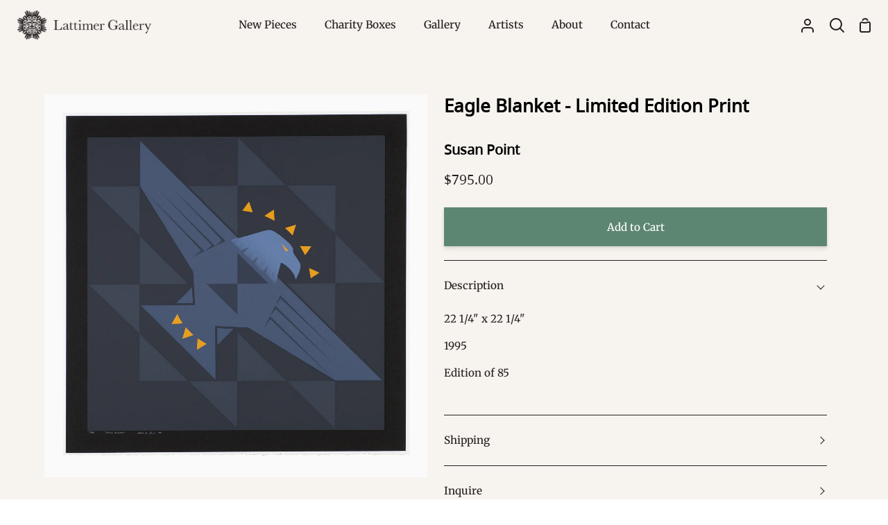

--- FILE ---
content_type: text/html; charset=utf-8
request_url: https://www.lattimergallery.com/products/eagle-blanket-limited-edition-print
body_size: 29879
content:
<!doctype html>
<html class="no-js supports-no-cookies" lang="en"><head>
  <meta charset="utf-8">
  <meta http-equiv="X-UA-Compatible" content="IE=edge">
  <meta name="viewport" content="width=device-width,initial-scale=1,viewport-fit=cover">
  <meta name="theme-color" content="#821e1e"><link rel="canonical" href="https://www.lattimergallery.com/products/eagle-blanket-limited-edition-print"><!-- ======================= Story Theme V4.2.2 ========================= -->

  <link rel="preconnect" href="https://cdn.shopify.com" crossorigin>
  <link rel="preconnect" href="https://fonts.shopify.com" crossorigin>
  <link rel="preconnect" href="https://monorail-edge.shopifysvc.com" crossorigin>

  <link rel="preload" href="//www.lattimergallery.com/cdn/shop/t/31/assets/lazysizes.js?v=111431644619468174291752619833" as="script">
  <link rel="preload" href="//www.lattimergallery.com/cdn/shop/t/31/assets/vendor.js?v=537668916102085731752619833" as="script">
  <link rel="preload" href="//www.lattimergallery.com/cdn/shop/t/31/assets/theme.js?v=170588453666784298611752619833" as="script">
  <link rel="preload" href="//www.lattimergallery.com/cdn/shop/t/31/assets/theme.css?v=139151554637013427341752619833" as="style">

  
    <link rel="shortcut icon" href="//www.lattimergallery.com/cdn/shop/files/LAT_Favicon_-_Red_32x32.png?v=1747093823" type="image/png">

  <!-- Title and description ================================================ -->
  
  <title>
    

    Eagle Blanket - Limited Edition Print
&ndash; Lattimer Gallery

  </title><meta name="description" content="22 1/4&quot; x 22 1/4&quot; 1995 Edition of 85">
  <!-- /snippets/social-meta-tags.liquid -->

<meta property="og:site_name" content="Lattimer Gallery">
<meta property="og:url" content="https://www.lattimergallery.com/products/eagle-blanket-limited-edition-print">
<meta property="og:title" content="Eagle Blanket - Limited Edition Print">
<meta property="og:type" content="product">
<meta property="og:description" content="22 1/4&quot; x 22 1/4&quot; 1995 Edition of 85"><meta property="og:image" content="http://www.lattimergallery.com/cdn/shop/products/SPoint_EagleBlanket-web.jpg?v=1753464918">
  <meta property="og:image:secure_url" content="https://www.lattimergallery.com/cdn/shop/products/SPoint_EagleBlanket-web.jpg?v=1753464918">
  <meta property="og:image:width" content="2100">
  <meta property="og:image:height" content="2100"><meta property="og:price:amount" content="795.00">
  <meta property="og:price:currency" content="CAD"><meta name="twitter:site" content="@https://x.com/lattimergallery"><meta name="twitter:card" content="summary_large_image">
<meta name="twitter:title" content="Eagle Blanket - Limited Edition Print">
<meta name="twitter:description" content="22 1/4&quot; x 22 1/4&quot; 1995 Edition of 85">


  <!-- CSS ================================================================== -->
<style>
  @font-face {
    font-family: 'BCSans-Regular'; 
    src: url('//www.lattimergallery.com/cdn/shop/t/31/assets/BCSans-Regular.woff2?v=20245375409194842531752619833') format('woff2'),
    url('//www.lattimergallery.com/cdn/shop/t/31/assets/BCSans-Regular.woff?v=56061022633879596841752619833') format('woff'),
    url('//www.lattimergallery.com/cdn/shop/t/31/assets/BCSans-Regular.ttf?v=164114465704013961771752619833') format('truetype'),
    url('//www.lattimergallery.com/cdn/shop/t/31/assets/BCSans-Regular.otf?v=100509124185231216811752619833') format('opentype');
    font-weight: normal;
    font-style: normal;
  }
  @font-face {
    font-family: 'BCSans-Bold'; 
    src: url('//www.lattimergallery.com/cdn/shop/t/31/assets/BCSans-Bold.woff2?v=35044004582278925341752619833') format('woff2'),
    url('//www.lattimergallery.com/cdn/shop/t/31/assets/BCSans-Bold.woff?v=171292538637628330431752619833') format('woff'),
    url('//www.lattimergallery.com/cdn/shop/t/31/assets/BCSans-Bold.ttf?v=179626011123676264411752619833') format('truetype'),
    url('//www.lattimergallery.com/cdn/shop/t/31/assets/BCSans-Bold.otf?v=124822854948322183171752619833') format('opentype');
    font-weight: normal;
    font-style: normal;
  }


</style>

  <link href="//www.lattimergallery.com/cdn/shop/t/31/assets/font-settings.css?v=68519843082580734121759343953" rel="stylesheet" type="text/css" media="all" />

  

<style data-shopify>
  :root {/*================ Font Variables ================*/

  --FONT-WEIGHT-BODY: 400;

  --FONT-WEIGHT-BODY-MID: 500;
  --FONT-WEIGHT-BODY-BOLD: 700;

  --FONT-STACK-BODY: Merriweather, serif;
  --FONT-STYLE-BODY: normal;
  --FONT-ADJUST-BODY: 0.95;


  --FONT-WEIGHT-HEADING: 700;
  --FONT-WEIGHT-HEADING-BOLD: 800;

  --FONT-STACK-HEADING: "BCSans-Regular", "Open Sans", sans-serif;
  --FONT-STYLE-HEADING: normal;
  --FONT-ADJUST-HEADING: 1.0;

  --FONT-STACK-NAV: Merriweather, serif;
  --FONT-STYLE-NAV: normal;
  --FONT-ADJUST-NAV: 1.1;

  --FONT-WEIGHT-NAV: 400;
  --FONT-WEIGHT-NAV-BOLD: 700;

  --FONT-WEIGHT-ACCENT: 400;
  --FONT-WEIGHT-ACCENT-BOLD: 500;

  --FONT-STACK-ACCENT: "BCSans-Regular", "Open Sans", sans-serif;
  --FONT-STYLE-ACCENT: normal;
  --FONT-ADJUST-ACCENT: 1.0;


  /*================ Color Variables ================*/
  --LAYOUT-WIDTH: 1200px;
  --LAYOUT-GUTTER: 24px;
  --LAYOUT-OUTER: 24px;
  --LAYOUT-CONTAINER: 1400px;


  /*================ Color Variables ================*/
  /* ===  Backgrounds ===*/
  --COLOR-BG: #f7f4ef;
  --COLOR-BG-ACCENT: #dcd9d5;

  /* === Text colors ===*/
  --COLOR-TEXT-DARK: #000000;
  --COLOR-TEXT: #231f20;
  --COLOR-TEXT-LIGHT: #635f5e;

  /* === Shades of grey ===*/
  --COLOR-A5:  rgba(35, 31, 32, 0.05);
  --COLOR-A10: rgba(35, 31, 32, 0.1);
  --COLOR-A20: rgba(35, 31, 32, 0.2);
  --COLOR-A30: rgba(35, 31, 32, 0.3);
  --COLOR-A40: rgba(35, 31, 32, 0.4);
  --COLOR-A50: rgba(35, 31, 32, 0.5);
  --COLOR-A60: rgba(35, 31, 32, 0.6);
  --COLOR-A70: rgba(35, 31, 32, 0.7);
  --COLOR-A80: rgba(35, 31, 32, 0.8);
  --COLOR-A90: rgba(35, 31, 32, 0.9);
  --COLOR-A95: rgba(35, 31, 32, 0.95);

  /* === Product badges ===*/
  --COLOR-BADGE: #f7f4ef;
  --COLOR-BADGE-TEXT: #821e1e;

  /* === Rounding ===*/
  
    --RADIUS-BTN: 0px;
    --RADIUS-FORM: 0px;
    --RADIUS-ROUNDED-ONLY: 0px;
  

  
    --RADIUS-XL: 0px;
    --RADIUS-LG: 0px;
    --RADIUS: 0px;
    --RADIUS-SM: 0px;
  

  /* === Border colors ===*/
  --COLOR-BORDER: #231f20;
  --COLOR-BORDER-LIGHT: #282425;/* === Accent-cool ===*/
  --COLOR-SECONDARY: #821e1e;
  --COLOR-SECONDARY-HOVER: #4a0909;
  --COLOR-SECONDARY-FADE: rgba(130, 30, 30, 0.05);
  --COLOR-SECONDARY-SHADOW: rgba(6, 1, 1, 0.1);
  --COLOR-SECONDARY-FADE-HOVER: rgba(130, 30, 30, 0.1);--COLOR-SECONDARY-OPPOSITE: #ffffff;

  /* === Accent-warm ===*/
  --COLOR-PRIMARY: #5c8672;
  --COLOR-PRIMARY-HOVER: #32644c;
  --COLOR-PRIMARY-FADE: rgba(92, 134, 114, 0.05);
  --COLOR-PRIMARY-FADE-HOVER: rgba(92, 134, 114, 0.1);
  --COLOR-PRIMARY-SHADOW: rgba(30, 43, 37, 0.1);--COLOR-PRIMARY-OPPOSITE: #ffffff;




  /* ================ Inverted Color Variables ================ */

  --INVERSE-BG: #821e1e;
  --INVERSE-BG-ACCENT: #b06f4a;

  /* === Text colors ===*/
  --INVERSE-TEXT-DARK: #ffffff;
  --INVERSE-TEXT: #fbfaf8;
  --INVERSE-TEXT-LIGHT: #d7b8b7;

  /* === Bright color ===*/
  --INVERSE-PRIMARY: #5c8672;
  --INVERSE-PRIMARY-HOVER: #32644c;
  --INVERSE-PRIMARY-FADE: rgba(92, 134, 114, 0.05);
  --INVERSE-PRIMARY-FADE-HOVER: rgba(92, 134, 114, 0.1);
  --INVERSE-PRIMARY-SHADOW: rgba(30, 43, 37, 0.1);--INVERSE-PRIMARY-OPPOSITE: #ffffff;


  /* === Second Color ===*/
  --INVERSE-SECONDARY: #b06f4a;
  --INVERSE-SECONDARY-HOVER: #874a26;
  --INVERSE-SECONDARY-FADE: rgba(176, 111, 74, 0.05);
  --INVERSE-SECONDARY-FADE-HOVER: rgba(176, 111, 74, 0.1);
  --INVERSE-SECONDARY-SHADOW: rgba(68, 43, 29, 0.1);--INVERSE-SECONDARY-OPPOSITE: #ffffff;

  /* === Shades of grey ===*/
  --INVERSE-A5:  rgba(251, 250, 248, 0.05);
  --INVERSE-A10: rgba(251, 250, 248, 0.1);
  --INVERSE-A20: rgba(251, 250, 248, 0.2);
  --INVERSE-A35: rgba(251, 250, 248, 0.3);
  --INVERSE-A80: rgba(251, 250, 248, 0.8);
  --INVERSE-A90: rgba(251, 250, 248, 0.9);
  --INVERSE-A95: rgba(251, 250, 248, 0.95);

  /* === Border colors ===*/
  --INVERSE-BORDER: #f7f4ef;
  --INVERSE-BORDER-LIGHT: #f4efe8;

  /* ================ End Inverted Color Variables ================ */


  /* === Footer Bar ===*/
  --COLOR-FOOTER-BG: #231f20;
  --COLOR-FOOTER-TEXT: #fbfaf8;
  --COLOR-FOOTER-TEXT-HOVER: #e7d7bf;
  --COLOR-FOOTER-A8:  rgba(35, 31, 32, 0.08);
  --COLOR-FOOTER-A15: rgba(35, 31, 32, 0.15);

  /* === Nav and dropdown link background ===*/
  --COLOR-NAV: #f7f4ef;
  --COLOR-NAV-a50:  rgba(35, 31, 32, 0.5);

  --COLOR-NAV-BORDER: #f7f4ef;
  
  --COLOR-NAV-BORDER-HAIRLINE: #f2ede5;

  --COLOR-NAV-TEXT: #231f20;
  --COLOR-NAV-TEXT-DARK: #030202;
  --COLOR-NAV-TEXT-BRIGHT: #404040;
  --COLOR-NAV-TEXT-TRANSPARENT: #fbfaf8;
  --COLOR-HIGHLIGHT-LINK: #821e1e;

  --COLOR-NAV-TOOLBAR-BG: #231f20;
  --COLOR-NAV-TOOLBAR-TEXT: #fbfaf8;

  /* ================ Special ================ */
  --COLOR-SUCCESS: #5c8672;
  --COLOR-SUCCESS-FADE: rgba(92, 134, 114, 0.05);
  --COLOR-ERROR: #b06f4a;
  --COLOR-ERROR-FADE: rgba(176, 111, 74, 0.05);
  --COLOR-WARN: #821e1e;
  --COLOR-WARN-FADE: rgba(130, 30, 30, 0.05);

  /* ================ Photo correction ================ */
  --PHOTO-CORRECTION: 100%;

  /* ================ 3D Models ================ */
  --progress-bar-color: #231f20;


  

  }
</style>


  <link href="//www.lattimergallery.com/cdn/shop/t/31/assets/theme.css?v=139151554637013427341752619833" rel="stylesheet" type="text/css" media="all" />
  

  <script>
    
    document.documentElement.className = document.documentElement.className.replace('no-js', 'js');
    let root = '/';
    if (root[root.length - 1] !== '/') {
      root = `${root}/`;
    }
    window.theme = {
      routes: {
        root_url: root,
        cart: '/cart',
        cart_add_url: '/cart/add',
        product_recommendations_url: '/recommendations/products',
        search_url: '/search',
        predictive_search_url: '/search/suggest',
        account_addresses_url: '/account/addresses'
      },
      assets: {
        photoswipe: '//www.lattimergallery.com/cdn/shop/t/31/assets/photoswipe.js?v=162613001030112971491752619833',
        smoothscroll: '//www.lattimergallery.com/cdn/shop/t/31/assets/smoothscroll.js?v=37906625415260927261752619833',
        swatches: '//www.lattimergallery.com/cdn/shop/t/31/assets/swatches.json?v=56005079042391682951752619833',
        base: "//www.lattimergallery.com/cdn/shop/t/31/assets/",
      },
      strings: {
        addToCart: "Add to Cart",
        soldOut: "SOLD",
        unavailable: "Unavailable",
        preOrder: "Pre-Order",
        unitPrice: "Unit price",
        unitPriceSeparator: "per",
        swatchesKey: "Color, Colour",
        estimateShipping: "Estimate shipping",
        noShippingAvailable: "We do not ship to this destination.",
        free: "Free",
        from: "From",
        sale: "Sale",
        subscription: "Subscription",
        stockout: "All available stock is in cart",
        products: "Products",
        pages: "Pages",
        collections: "Collections",
        articles: "Articles",
        successMessage: "Link copied to clipboard"
      },
      shop: {
        assets: "//www.lattimergallery.com/cdn/shop/t/31/assets/"
      },
      settings: {
        badge_sale_type: "dollar",
        currency_code_enable: false,
        excluded_collections_strict: ["all"," frontpage"],
        excluded_collections: ["sibling"]
      },
      info: {
        name: 'story'
      },
      version: '4.2.2',
      animations:  false,
      moneyFormat: "${{amount}}",
      currencyCode: "CAD",
    };
    // When image loads, clear the background placeholder
    document.addEventListener('lazyloaded', (e) => {
      const holderTarget = e.target.closest('[data-wipe-background]');
      if (holderTarget) {
        holderTarget.style.backgroundImage = 'none';
      }
    });
  </script><!-- Theme Javascript ============================================================== -->
  <script src="//www.lattimergallery.com/cdn/shop/t/31/assets/lazysizes.js?v=111431644619468174291752619833" async="async"></script>
  <script src="//www.lattimergallery.com/cdn/shop/t/31/assets/vendor.js?v=537668916102085731752619833" defer="defer"></script>
  <script src="//www.lattimergallery.com/cdn/shop/t/31/assets/theme.js?v=170588453666784298611752619833" defer="defer"></script>

  <script type="text/javascript">
    if (window.MSInputMethodContext && document.documentMode) {
      var scripts = document.getElementsByTagName('script')[0];
      var polyfill = document.createElement('script');
      polyfill.defer = true;
      polyfill.src = "//www.lattimergallery.com/cdn/shop/t/31/assets/ie11.js?v=144489047535103983231752619833";

      scripts.parentNode.insertBefore(polyfill, scripts);
    }
  </script>

  

  <!-- Shopify app scripts =========================================================== -->

  <script>window.performance && window.performance.mark && window.performance.mark('shopify.content_for_header.start');</script><meta name="facebook-domain-verification" content="7vtt9k1v1awnh1nlgnqs0p62jpjcrv">
<meta id="shopify-digital-wallet" name="shopify-digital-wallet" content="/6737907/digital_wallets/dialog">
<meta name="shopify-checkout-api-token" content="3546c633768110c5006c10d9b6b37734">
<meta id="in-context-paypal-metadata" data-shop-id="6737907" data-venmo-supported="false" data-environment="production" data-locale="en_US" data-paypal-v4="true" data-currency="CAD">
<link rel="alternate" type="application/json+oembed" href="https://www.lattimergallery.com/products/eagle-blanket-limited-edition-print.oembed">
<script async="async" src="/checkouts/internal/preloads.js?locale=en-CA"></script>
<link rel="preconnect" href="https://shop.app" crossorigin="anonymous">
<script async="async" src="https://shop.app/checkouts/internal/preloads.js?locale=en-CA&shop_id=6737907" crossorigin="anonymous"></script>
<script id="apple-pay-shop-capabilities" type="application/json">{"shopId":6737907,"countryCode":"CA","currencyCode":"CAD","merchantCapabilities":["supports3DS"],"merchantId":"gid:\/\/shopify\/Shop\/6737907","merchantName":"Lattimer Gallery","requiredBillingContactFields":["postalAddress","email","phone"],"requiredShippingContactFields":["postalAddress","email","phone"],"shippingType":"shipping","supportedNetworks":["visa","masterCard","amex","discover","interac","jcb"],"total":{"type":"pending","label":"Lattimer Gallery","amount":"1.00"},"shopifyPaymentsEnabled":true,"supportsSubscriptions":true}</script>
<script id="shopify-features" type="application/json">{"accessToken":"3546c633768110c5006c10d9b6b37734","betas":["rich-media-storefront-analytics"],"domain":"www.lattimergallery.com","predictiveSearch":true,"shopId":6737907,"locale":"en"}</script>
<script>var Shopify = Shopify || {};
Shopify.shop = "lattimer-gallery.myshopify.com";
Shopify.locale = "en";
Shopify.currency = {"active":"CAD","rate":"1.0"};
Shopify.country = "CA";
Shopify.theme = {"name":"Removes Featured filter option - 16\/07\/25","id":180770701621,"schema_name":"Story","schema_version":"4.2.2","theme_store_id":864,"role":"main"};
Shopify.theme.handle = "null";
Shopify.theme.style = {"id":null,"handle":null};
Shopify.cdnHost = "www.lattimergallery.com/cdn";
Shopify.routes = Shopify.routes || {};
Shopify.routes.root = "/";</script>
<script type="module">!function(o){(o.Shopify=o.Shopify||{}).modules=!0}(window);</script>
<script>!function(o){function n(){var o=[];function n(){o.push(Array.prototype.slice.apply(arguments))}return n.q=o,n}var t=o.Shopify=o.Shopify||{};t.loadFeatures=n(),t.autoloadFeatures=n()}(window);</script>
<script>
  window.ShopifyPay = window.ShopifyPay || {};
  window.ShopifyPay.apiHost = "shop.app\/pay";
  window.ShopifyPay.redirectState = null;
</script>
<script id="shop-js-analytics" type="application/json">{"pageType":"product"}</script>
<script defer="defer" async type="module" src="//www.lattimergallery.com/cdn/shopifycloud/shop-js/modules/v2/client.init-shop-cart-sync_BT-GjEfc.en.esm.js"></script>
<script defer="defer" async type="module" src="//www.lattimergallery.com/cdn/shopifycloud/shop-js/modules/v2/chunk.common_D58fp_Oc.esm.js"></script>
<script defer="defer" async type="module" src="//www.lattimergallery.com/cdn/shopifycloud/shop-js/modules/v2/chunk.modal_xMitdFEc.esm.js"></script>
<script type="module">
  await import("//www.lattimergallery.com/cdn/shopifycloud/shop-js/modules/v2/client.init-shop-cart-sync_BT-GjEfc.en.esm.js");
await import("//www.lattimergallery.com/cdn/shopifycloud/shop-js/modules/v2/chunk.common_D58fp_Oc.esm.js");
await import("//www.lattimergallery.com/cdn/shopifycloud/shop-js/modules/v2/chunk.modal_xMitdFEc.esm.js");

  window.Shopify.SignInWithShop?.initShopCartSync?.({"fedCMEnabled":true,"windoidEnabled":true});

</script>
<script>
  window.Shopify = window.Shopify || {};
  if (!window.Shopify.featureAssets) window.Shopify.featureAssets = {};
  window.Shopify.featureAssets['shop-js'] = {"shop-cart-sync":["modules/v2/client.shop-cart-sync_DZOKe7Ll.en.esm.js","modules/v2/chunk.common_D58fp_Oc.esm.js","modules/v2/chunk.modal_xMitdFEc.esm.js"],"init-fed-cm":["modules/v2/client.init-fed-cm_B6oLuCjv.en.esm.js","modules/v2/chunk.common_D58fp_Oc.esm.js","modules/v2/chunk.modal_xMitdFEc.esm.js"],"shop-cash-offers":["modules/v2/client.shop-cash-offers_D2sdYoxE.en.esm.js","modules/v2/chunk.common_D58fp_Oc.esm.js","modules/v2/chunk.modal_xMitdFEc.esm.js"],"shop-login-button":["modules/v2/client.shop-login-button_QeVjl5Y3.en.esm.js","modules/v2/chunk.common_D58fp_Oc.esm.js","modules/v2/chunk.modal_xMitdFEc.esm.js"],"pay-button":["modules/v2/client.pay-button_DXTOsIq6.en.esm.js","modules/v2/chunk.common_D58fp_Oc.esm.js","modules/v2/chunk.modal_xMitdFEc.esm.js"],"shop-button":["modules/v2/client.shop-button_DQZHx9pm.en.esm.js","modules/v2/chunk.common_D58fp_Oc.esm.js","modules/v2/chunk.modal_xMitdFEc.esm.js"],"avatar":["modules/v2/client.avatar_BTnouDA3.en.esm.js"],"init-windoid":["modules/v2/client.init-windoid_CR1B-cfM.en.esm.js","modules/v2/chunk.common_D58fp_Oc.esm.js","modules/v2/chunk.modal_xMitdFEc.esm.js"],"init-shop-for-new-customer-accounts":["modules/v2/client.init-shop-for-new-customer-accounts_C_vY_xzh.en.esm.js","modules/v2/client.shop-login-button_QeVjl5Y3.en.esm.js","modules/v2/chunk.common_D58fp_Oc.esm.js","modules/v2/chunk.modal_xMitdFEc.esm.js"],"init-shop-email-lookup-coordinator":["modules/v2/client.init-shop-email-lookup-coordinator_BI7n9ZSv.en.esm.js","modules/v2/chunk.common_D58fp_Oc.esm.js","modules/v2/chunk.modal_xMitdFEc.esm.js"],"init-shop-cart-sync":["modules/v2/client.init-shop-cart-sync_BT-GjEfc.en.esm.js","modules/v2/chunk.common_D58fp_Oc.esm.js","modules/v2/chunk.modal_xMitdFEc.esm.js"],"shop-toast-manager":["modules/v2/client.shop-toast-manager_DiYdP3xc.en.esm.js","modules/v2/chunk.common_D58fp_Oc.esm.js","modules/v2/chunk.modal_xMitdFEc.esm.js"],"init-customer-accounts":["modules/v2/client.init-customer-accounts_D9ZNqS-Q.en.esm.js","modules/v2/client.shop-login-button_QeVjl5Y3.en.esm.js","modules/v2/chunk.common_D58fp_Oc.esm.js","modules/v2/chunk.modal_xMitdFEc.esm.js"],"init-customer-accounts-sign-up":["modules/v2/client.init-customer-accounts-sign-up_iGw4briv.en.esm.js","modules/v2/client.shop-login-button_QeVjl5Y3.en.esm.js","modules/v2/chunk.common_D58fp_Oc.esm.js","modules/v2/chunk.modal_xMitdFEc.esm.js"],"shop-follow-button":["modules/v2/client.shop-follow-button_CqMgW2wH.en.esm.js","modules/v2/chunk.common_D58fp_Oc.esm.js","modules/v2/chunk.modal_xMitdFEc.esm.js"],"checkout-modal":["modules/v2/client.checkout-modal_xHeaAweL.en.esm.js","modules/v2/chunk.common_D58fp_Oc.esm.js","modules/v2/chunk.modal_xMitdFEc.esm.js"],"shop-login":["modules/v2/client.shop-login_D91U-Q7h.en.esm.js","modules/v2/chunk.common_D58fp_Oc.esm.js","modules/v2/chunk.modal_xMitdFEc.esm.js"],"lead-capture":["modules/v2/client.lead-capture_BJmE1dJe.en.esm.js","modules/v2/chunk.common_D58fp_Oc.esm.js","modules/v2/chunk.modal_xMitdFEc.esm.js"],"payment-terms":["modules/v2/client.payment-terms_Ci9AEqFq.en.esm.js","modules/v2/chunk.common_D58fp_Oc.esm.js","modules/v2/chunk.modal_xMitdFEc.esm.js"]};
</script>
<script>(function() {
  var isLoaded = false;
  function asyncLoad() {
    if (isLoaded) return;
    isLoaded = true;
    var urls = ["https:\/\/chimpstatic.com\/mcjs-connected\/js\/users\/7c8f9d6b6d\/1fd56d5660177965851ec4415.js?shop=lattimer-gallery.myshopify.com"];
    for (var i = 0; i < urls.length; i++) {
      var s = document.createElement('script');
      s.type = 'text/javascript';
      s.async = true;
      s.src = urls[i];
      var x = document.getElementsByTagName('script')[0];
      x.parentNode.insertBefore(s, x);
    }
  };
  if(window.attachEvent) {
    window.attachEvent('onload', asyncLoad);
  } else {
    window.addEventListener('load', asyncLoad, false);
  }
})();</script>
<script id="__st">var __st={"a":6737907,"offset":-28800,"reqid":"aad9eafe-8e98-4ecc-b975-50934e6db5a5-1769459839","pageurl":"www.lattimergallery.com\/products\/eagle-blanket-limited-edition-print","u":"b36d7b68b7ba","p":"product","rtyp":"product","rid":4512847757393};</script>
<script>window.ShopifyPaypalV4VisibilityTracking = true;</script>
<script id="captcha-bootstrap">!function(){'use strict';const t='contact',e='account',n='new_comment',o=[[t,t],['blogs',n],['comments',n],[t,'customer']],c=[[e,'customer_login'],[e,'guest_login'],[e,'recover_customer_password'],[e,'create_customer']],r=t=>t.map((([t,e])=>`form[action*='/${t}']:not([data-nocaptcha='true']) input[name='form_type'][value='${e}']`)).join(','),a=t=>()=>t?[...document.querySelectorAll(t)].map((t=>t.form)):[];function s(){const t=[...o],e=r(t);return a(e)}const i='password',u='form_key',d=['recaptcha-v3-token','g-recaptcha-response','h-captcha-response',i],f=()=>{try{return window.sessionStorage}catch{return}},m='__shopify_v',_=t=>t.elements[u];function p(t,e,n=!1){try{const o=window.sessionStorage,c=JSON.parse(o.getItem(e)),{data:r}=function(t){const{data:e,action:n}=t;return t[m]||n?{data:e,action:n}:{data:t,action:n}}(c);for(const[e,n]of Object.entries(r))t.elements[e]&&(t.elements[e].value=n);n&&o.removeItem(e)}catch(o){console.error('form repopulation failed',{error:o})}}const l='form_type',E='cptcha';function T(t){t.dataset[E]=!0}const w=window,h=w.document,L='Shopify',v='ce_forms',y='captcha';let A=!1;((t,e)=>{const n=(g='f06e6c50-85a8-45c8-87d0-21a2b65856fe',I='https://cdn.shopify.com/shopifycloud/storefront-forms-hcaptcha/ce_storefront_forms_captcha_hcaptcha.v1.5.2.iife.js',D={infoText:'Protected by hCaptcha',privacyText:'Privacy',termsText:'Terms'},(t,e,n)=>{const o=w[L][v],c=o.bindForm;if(c)return c(t,g,e,D).then(n);var r;o.q.push([[t,g,e,D],n]),r=I,A||(h.body.append(Object.assign(h.createElement('script'),{id:'captcha-provider',async:!0,src:r})),A=!0)});var g,I,D;w[L]=w[L]||{},w[L][v]=w[L][v]||{},w[L][v].q=[],w[L][y]=w[L][y]||{},w[L][y].protect=function(t,e){n(t,void 0,e),T(t)},Object.freeze(w[L][y]),function(t,e,n,w,h,L){const[v,y,A,g]=function(t,e,n){const i=e?o:[],u=t?c:[],d=[...i,...u],f=r(d),m=r(i),_=r(d.filter((([t,e])=>n.includes(e))));return[a(f),a(m),a(_),s()]}(w,h,L),I=t=>{const e=t.target;return e instanceof HTMLFormElement?e:e&&e.form},D=t=>v().includes(t);t.addEventListener('submit',(t=>{const e=I(t);if(!e)return;const n=D(e)&&!e.dataset.hcaptchaBound&&!e.dataset.recaptchaBound,o=_(e),c=g().includes(e)&&(!o||!o.value);(n||c)&&t.preventDefault(),c&&!n&&(function(t){try{if(!f())return;!function(t){const e=f();if(!e)return;const n=_(t);if(!n)return;const o=n.value;o&&e.removeItem(o)}(t);const e=Array.from(Array(32),(()=>Math.random().toString(36)[2])).join('');!function(t,e){_(t)||t.append(Object.assign(document.createElement('input'),{type:'hidden',name:u})),t.elements[u].value=e}(t,e),function(t,e){const n=f();if(!n)return;const o=[...t.querySelectorAll(`input[type='${i}']`)].map((({name:t})=>t)),c=[...d,...o],r={};for(const[a,s]of new FormData(t).entries())c.includes(a)||(r[a]=s);n.setItem(e,JSON.stringify({[m]:1,action:t.action,data:r}))}(t,e)}catch(e){console.error('failed to persist form',e)}}(e),e.submit())}));const S=(t,e)=>{t&&!t.dataset[E]&&(n(t,e.some((e=>e===t))),T(t))};for(const o of['focusin','change'])t.addEventListener(o,(t=>{const e=I(t);D(e)&&S(e,y())}));const B=e.get('form_key'),M=e.get(l),P=B&&M;t.addEventListener('DOMContentLoaded',(()=>{const t=y();if(P)for(const e of t)e.elements[l].value===M&&p(e,B);[...new Set([...A(),...v().filter((t=>'true'===t.dataset.shopifyCaptcha))])].forEach((e=>S(e,t)))}))}(h,new URLSearchParams(w.location.search),n,t,e,['guest_login'])})(!0,!0)}();</script>
<script integrity="sha256-4kQ18oKyAcykRKYeNunJcIwy7WH5gtpwJnB7kiuLZ1E=" data-source-attribution="shopify.loadfeatures" defer="defer" src="//www.lattimergallery.com/cdn/shopifycloud/storefront/assets/storefront/load_feature-a0a9edcb.js" crossorigin="anonymous"></script>
<script crossorigin="anonymous" defer="defer" src="//www.lattimergallery.com/cdn/shopifycloud/storefront/assets/shopify_pay/storefront-65b4c6d7.js?v=20250812"></script>
<script data-source-attribution="shopify.dynamic_checkout.dynamic.init">var Shopify=Shopify||{};Shopify.PaymentButton=Shopify.PaymentButton||{isStorefrontPortableWallets:!0,init:function(){window.Shopify.PaymentButton.init=function(){};var t=document.createElement("script");t.src="https://www.lattimergallery.com/cdn/shopifycloud/portable-wallets/latest/portable-wallets.en.js",t.type="module",document.head.appendChild(t)}};
</script>
<script data-source-attribution="shopify.dynamic_checkout.buyer_consent">
  function portableWalletsHideBuyerConsent(e){var t=document.getElementById("shopify-buyer-consent"),n=document.getElementById("shopify-subscription-policy-button");t&&n&&(t.classList.add("hidden"),t.setAttribute("aria-hidden","true"),n.removeEventListener("click",e))}function portableWalletsShowBuyerConsent(e){var t=document.getElementById("shopify-buyer-consent"),n=document.getElementById("shopify-subscription-policy-button");t&&n&&(t.classList.remove("hidden"),t.removeAttribute("aria-hidden"),n.addEventListener("click",e))}window.Shopify?.PaymentButton&&(window.Shopify.PaymentButton.hideBuyerConsent=portableWalletsHideBuyerConsent,window.Shopify.PaymentButton.showBuyerConsent=portableWalletsShowBuyerConsent);
</script>
<script data-source-attribution="shopify.dynamic_checkout.cart.bootstrap">document.addEventListener("DOMContentLoaded",(function(){function t(){return document.querySelector("shopify-accelerated-checkout-cart, shopify-accelerated-checkout")}if(t())Shopify.PaymentButton.init();else{new MutationObserver((function(e,n){t()&&(Shopify.PaymentButton.init(),n.disconnect())})).observe(document.body,{childList:!0,subtree:!0})}}));
</script>
<script id='scb4127' type='text/javascript' async='' src='https://www.lattimergallery.com/cdn/shopifycloud/privacy-banner/storefront-banner.js'></script><link id="shopify-accelerated-checkout-styles" rel="stylesheet" media="screen" href="https://www.lattimergallery.com/cdn/shopifycloud/portable-wallets/latest/accelerated-checkout-backwards-compat.css" crossorigin="anonymous">
<style id="shopify-accelerated-checkout-cart">
        #shopify-buyer-consent {
  margin-top: 1em;
  display: inline-block;
  width: 100%;
}

#shopify-buyer-consent.hidden {
  display: none;
}

#shopify-subscription-policy-button {
  background: none;
  border: none;
  padding: 0;
  text-decoration: underline;
  font-size: inherit;
  cursor: pointer;
}

#shopify-subscription-policy-button::before {
  box-shadow: none;
}

      </style>

<script>window.performance && window.performance.mark && window.performance.mark('shopify.content_for_header.end');</script>
<link href="https://monorail-edge.shopifysvc.com" rel="dns-prefetch">
<script>(function(){if ("sendBeacon" in navigator && "performance" in window) {try {var session_token_from_headers = performance.getEntriesByType('navigation')[0].serverTiming.find(x => x.name == '_s').description;} catch {var session_token_from_headers = undefined;}var session_cookie_matches = document.cookie.match(/_shopify_s=([^;]*)/);var session_token_from_cookie = session_cookie_matches && session_cookie_matches.length === 2 ? session_cookie_matches[1] : "";var session_token = session_token_from_headers || session_token_from_cookie || "";function handle_abandonment_event(e) {var entries = performance.getEntries().filter(function(entry) {return /monorail-edge.shopifysvc.com/.test(entry.name);});if (!window.abandonment_tracked && entries.length === 0) {window.abandonment_tracked = true;var currentMs = Date.now();var navigation_start = performance.timing.navigationStart;var payload = {shop_id: 6737907,url: window.location.href,navigation_start,duration: currentMs - navigation_start,session_token,page_type: "product"};window.navigator.sendBeacon("https://monorail-edge.shopifysvc.com/v1/produce", JSON.stringify({schema_id: "online_store_buyer_site_abandonment/1.1",payload: payload,metadata: {event_created_at_ms: currentMs,event_sent_at_ms: currentMs}}));}}window.addEventListener('pagehide', handle_abandonment_event);}}());</script>
<script id="web-pixels-manager-setup">(function e(e,d,r,n,o){if(void 0===o&&(o={}),!Boolean(null===(a=null===(i=window.Shopify)||void 0===i?void 0:i.analytics)||void 0===a?void 0:a.replayQueue)){var i,a;window.Shopify=window.Shopify||{};var t=window.Shopify;t.analytics=t.analytics||{};var s=t.analytics;s.replayQueue=[],s.publish=function(e,d,r){return s.replayQueue.push([e,d,r]),!0};try{self.performance.mark("wpm:start")}catch(e){}var l=function(){var e={modern:/Edge?\/(1{2}[4-9]|1[2-9]\d|[2-9]\d{2}|\d{4,})\.\d+(\.\d+|)|Firefox\/(1{2}[4-9]|1[2-9]\d|[2-9]\d{2}|\d{4,})\.\d+(\.\d+|)|Chrom(ium|e)\/(9{2}|\d{3,})\.\d+(\.\d+|)|(Maci|X1{2}).+ Version\/(15\.\d+|(1[6-9]|[2-9]\d|\d{3,})\.\d+)([,.]\d+|)( \(\w+\)|)( Mobile\/\w+|) Safari\/|Chrome.+OPR\/(9{2}|\d{3,})\.\d+\.\d+|(CPU[ +]OS|iPhone[ +]OS|CPU[ +]iPhone|CPU IPhone OS|CPU iPad OS)[ +]+(15[._]\d+|(1[6-9]|[2-9]\d|\d{3,})[._]\d+)([._]\d+|)|Android:?[ /-](13[3-9]|1[4-9]\d|[2-9]\d{2}|\d{4,})(\.\d+|)(\.\d+|)|Android.+Firefox\/(13[5-9]|1[4-9]\d|[2-9]\d{2}|\d{4,})\.\d+(\.\d+|)|Android.+Chrom(ium|e)\/(13[3-9]|1[4-9]\d|[2-9]\d{2}|\d{4,})\.\d+(\.\d+|)|SamsungBrowser\/([2-9]\d|\d{3,})\.\d+/,legacy:/Edge?\/(1[6-9]|[2-9]\d|\d{3,})\.\d+(\.\d+|)|Firefox\/(5[4-9]|[6-9]\d|\d{3,})\.\d+(\.\d+|)|Chrom(ium|e)\/(5[1-9]|[6-9]\d|\d{3,})\.\d+(\.\d+|)([\d.]+$|.*Safari\/(?![\d.]+ Edge\/[\d.]+$))|(Maci|X1{2}).+ Version\/(10\.\d+|(1[1-9]|[2-9]\d|\d{3,})\.\d+)([,.]\d+|)( \(\w+\)|)( Mobile\/\w+|) Safari\/|Chrome.+OPR\/(3[89]|[4-9]\d|\d{3,})\.\d+\.\d+|(CPU[ +]OS|iPhone[ +]OS|CPU[ +]iPhone|CPU IPhone OS|CPU iPad OS)[ +]+(10[._]\d+|(1[1-9]|[2-9]\d|\d{3,})[._]\d+)([._]\d+|)|Android:?[ /-](13[3-9]|1[4-9]\d|[2-9]\d{2}|\d{4,})(\.\d+|)(\.\d+|)|Mobile Safari.+OPR\/([89]\d|\d{3,})\.\d+\.\d+|Android.+Firefox\/(13[5-9]|1[4-9]\d|[2-9]\d{2}|\d{4,})\.\d+(\.\d+|)|Android.+Chrom(ium|e)\/(13[3-9]|1[4-9]\d|[2-9]\d{2}|\d{4,})\.\d+(\.\d+|)|Android.+(UC? ?Browser|UCWEB|U3)[ /]?(15\.([5-9]|\d{2,})|(1[6-9]|[2-9]\d|\d{3,})\.\d+)\.\d+|SamsungBrowser\/(5\.\d+|([6-9]|\d{2,})\.\d+)|Android.+MQ{2}Browser\/(14(\.(9|\d{2,})|)|(1[5-9]|[2-9]\d|\d{3,})(\.\d+|))(\.\d+|)|K[Aa][Ii]OS\/(3\.\d+|([4-9]|\d{2,})\.\d+)(\.\d+|)/},d=e.modern,r=e.legacy,n=navigator.userAgent;return n.match(d)?"modern":n.match(r)?"legacy":"unknown"}(),u="modern"===l?"modern":"legacy",c=(null!=n?n:{modern:"",legacy:""})[u],f=function(e){return[e.baseUrl,"/wpm","/b",e.hashVersion,"modern"===e.buildTarget?"m":"l",".js"].join("")}({baseUrl:d,hashVersion:r,buildTarget:u}),m=function(e){var d=e.version,r=e.bundleTarget,n=e.surface,o=e.pageUrl,i=e.monorailEndpoint;return{emit:function(e){var a=e.status,t=e.errorMsg,s=(new Date).getTime(),l=JSON.stringify({metadata:{event_sent_at_ms:s},events:[{schema_id:"web_pixels_manager_load/3.1",payload:{version:d,bundle_target:r,page_url:o,status:a,surface:n,error_msg:t},metadata:{event_created_at_ms:s}}]});if(!i)return console&&console.warn&&console.warn("[Web Pixels Manager] No Monorail endpoint provided, skipping logging."),!1;try{return self.navigator.sendBeacon.bind(self.navigator)(i,l)}catch(e){}var u=new XMLHttpRequest;try{return u.open("POST",i,!0),u.setRequestHeader("Content-Type","text/plain"),u.send(l),!0}catch(e){return console&&console.warn&&console.warn("[Web Pixels Manager] Got an unhandled error while logging to Monorail."),!1}}}}({version:r,bundleTarget:l,surface:e.surface,pageUrl:self.location.href,monorailEndpoint:e.monorailEndpoint});try{o.browserTarget=l,function(e){var d=e.src,r=e.async,n=void 0===r||r,o=e.onload,i=e.onerror,a=e.sri,t=e.scriptDataAttributes,s=void 0===t?{}:t,l=document.createElement("script"),u=document.querySelector("head"),c=document.querySelector("body");if(l.async=n,l.src=d,a&&(l.integrity=a,l.crossOrigin="anonymous"),s)for(var f in s)if(Object.prototype.hasOwnProperty.call(s,f))try{l.dataset[f]=s[f]}catch(e){}if(o&&l.addEventListener("load",o),i&&l.addEventListener("error",i),u)u.appendChild(l);else{if(!c)throw new Error("Did not find a head or body element to append the script");c.appendChild(l)}}({src:f,async:!0,onload:function(){if(!function(){var e,d;return Boolean(null===(d=null===(e=window.Shopify)||void 0===e?void 0:e.analytics)||void 0===d?void 0:d.initialized)}()){var d=window.webPixelsManager.init(e)||void 0;if(d){var r=window.Shopify.analytics;r.replayQueue.forEach((function(e){var r=e[0],n=e[1],o=e[2];d.publishCustomEvent(r,n,o)})),r.replayQueue=[],r.publish=d.publishCustomEvent,r.visitor=d.visitor,r.initialized=!0}}},onerror:function(){return m.emit({status:"failed",errorMsg:"".concat(f," has failed to load")})},sri:function(e){var d=/^sha384-[A-Za-z0-9+/=]+$/;return"string"==typeof e&&d.test(e)}(c)?c:"",scriptDataAttributes:o}),m.emit({status:"loading"})}catch(e){m.emit({status:"failed",errorMsg:(null==e?void 0:e.message)||"Unknown error"})}}})({shopId: 6737907,storefrontBaseUrl: "https://www.lattimergallery.com",extensionsBaseUrl: "https://extensions.shopifycdn.com/cdn/shopifycloud/web-pixels-manager",monorailEndpoint: "https://monorail-edge.shopifysvc.com/unstable/produce_batch",surface: "storefront-renderer",enabledBetaFlags: ["2dca8a86"],webPixelsConfigList: [{"id":"1701085493","configuration":"{\"config\":\"{\\\"google_tag_ids\\\":[\\\"G-4XQCH53E4K\\\",\\\"G-0W3XNY2JRJ\\\"],\\\"target_country\\\":\\\"ZZ\\\",\\\"gtag_events\\\":[{\\\"type\\\":\\\"search\\\",\\\"action_label\\\":[\\\"G-4XQCH53E4K\\\",\\\"G-0W3XNY2JRJ\\\"]},{\\\"type\\\":\\\"begin_checkout\\\",\\\"action_label\\\":[\\\"G-4XQCH53E4K\\\",\\\"G-0W3XNY2JRJ\\\"]},{\\\"type\\\":\\\"view_item\\\",\\\"action_label\\\":[\\\"G-4XQCH53E4K\\\",\\\"G-0W3XNY2JRJ\\\"]},{\\\"type\\\":\\\"purchase\\\",\\\"action_label\\\":[\\\"G-4XQCH53E4K\\\",\\\"G-0W3XNY2JRJ\\\"]},{\\\"type\\\":\\\"page_view\\\",\\\"action_label\\\":[\\\"G-4XQCH53E4K\\\",\\\"G-0W3XNY2JRJ\\\"]},{\\\"type\\\":\\\"add_payment_info\\\",\\\"action_label\\\":[\\\"G-4XQCH53E4K\\\",\\\"G-0W3XNY2JRJ\\\"]},{\\\"type\\\":\\\"add_to_cart\\\",\\\"action_label\\\":[\\\"G-4XQCH53E4K\\\",\\\"G-0W3XNY2JRJ\\\"]}],\\\"enable_monitoring_mode\\\":false}\"}","eventPayloadVersion":"v1","runtimeContext":"OPEN","scriptVersion":"b2a88bafab3e21179ed38636efcd8a93","type":"APP","apiClientId":1780363,"privacyPurposes":[],"dataSharingAdjustments":{"protectedCustomerApprovalScopes":["read_customer_address","read_customer_email","read_customer_name","read_customer_personal_data","read_customer_phone"]}},{"id":"139657525","eventPayloadVersion":"v1","runtimeContext":"LAX","scriptVersion":"1","type":"CUSTOM","privacyPurposes":["ANALYTICS"],"name":"Google Analytics tag (migrated)"},{"id":"shopify-app-pixel","configuration":"{}","eventPayloadVersion":"v1","runtimeContext":"STRICT","scriptVersion":"0450","apiClientId":"shopify-pixel","type":"APP","privacyPurposes":["ANALYTICS","MARKETING"]},{"id":"shopify-custom-pixel","eventPayloadVersion":"v1","runtimeContext":"LAX","scriptVersion":"0450","apiClientId":"shopify-pixel","type":"CUSTOM","privacyPurposes":["ANALYTICS","MARKETING"]}],isMerchantRequest: false,initData: {"shop":{"name":"Lattimer Gallery","paymentSettings":{"currencyCode":"CAD"},"myshopifyDomain":"lattimer-gallery.myshopify.com","countryCode":"CA","storefrontUrl":"https:\/\/www.lattimergallery.com"},"customer":null,"cart":null,"checkout":null,"productVariants":[{"price":{"amount":795.0,"currencyCode":"CAD"},"product":{"title":"Eagle Blanket - Limited Edition Print","vendor":"Susan Point","id":"4512847757393","untranslatedTitle":"Eagle Blanket - Limited Edition Print","url":"\/products\/eagle-blanket-limited-edition-print","type":"Prints"},"id":"31909998952529","image":{"src":"\/\/www.lattimergallery.com\/cdn\/shop\/products\/SPoint_EagleBlanket-web.jpg?v=1753464918"},"sku":null,"title":"Susan Point - 22 1\/4\" x 22 1\/4\"","untranslatedTitle":"Susan Point - 22 1\/4\" x 22 1\/4\""}],"purchasingCompany":null},},"https://www.lattimergallery.com/cdn","fcfee988w5aeb613cpc8e4bc33m6693e112",{"modern":"","legacy":""},{"shopId":"6737907","storefrontBaseUrl":"https:\/\/www.lattimergallery.com","extensionBaseUrl":"https:\/\/extensions.shopifycdn.com\/cdn\/shopifycloud\/web-pixels-manager","surface":"storefront-renderer","enabledBetaFlags":"[\"2dca8a86\"]","isMerchantRequest":"false","hashVersion":"fcfee988w5aeb613cpc8e4bc33m6693e112","publish":"custom","events":"[[\"page_viewed\",{}],[\"product_viewed\",{\"productVariant\":{\"price\":{\"amount\":795.0,\"currencyCode\":\"CAD\"},\"product\":{\"title\":\"Eagle Blanket - Limited Edition Print\",\"vendor\":\"Susan Point\",\"id\":\"4512847757393\",\"untranslatedTitle\":\"Eagle Blanket - Limited Edition Print\",\"url\":\"\/products\/eagle-blanket-limited-edition-print\",\"type\":\"Prints\"},\"id\":\"31909998952529\",\"image\":{\"src\":\"\/\/www.lattimergallery.com\/cdn\/shop\/products\/SPoint_EagleBlanket-web.jpg?v=1753464918\"},\"sku\":null,\"title\":\"Susan Point - 22 1\/4\\\" x 22 1\/4\\\"\",\"untranslatedTitle\":\"Susan Point - 22 1\/4\\\" x 22 1\/4\\\"\"}}]]"});</script><script>
  window.ShopifyAnalytics = window.ShopifyAnalytics || {};
  window.ShopifyAnalytics.meta = window.ShopifyAnalytics.meta || {};
  window.ShopifyAnalytics.meta.currency = 'CAD';
  var meta = {"product":{"id":4512847757393,"gid":"gid:\/\/shopify\/Product\/4512847757393","vendor":"Susan Point","type":"Prints","handle":"eagle-blanket-limited-edition-print","variants":[{"id":31909998952529,"price":79500,"name":"Eagle Blanket - Limited Edition Print - Susan Point - 22 1\/4\" x 22 1\/4\"","public_title":"Susan Point - 22 1\/4\" x 22 1\/4\"","sku":null}],"remote":false},"page":{"pageType":"product","resourceType":"product","resourceId":4512847757393,"requestId":"aad9eafe-8e98-4ecc-b975-50934e6db5a5-1769459839"}};
  for (var attr in meta) {
    window.ShopifyAnalytics.meta[attr] = meta[attr];
  }
</script>
<script class="analytics">
  (function () {
    var customDocumentWrite = function(content) {
      var jquery = null;

      if (window.jQuery) {
        jquery = window.jQuery;
      } else if (window.Checkout && window.Checkout.$) {
        jquery = window.Checkout.$;
      }

      if (jquery) {
        jquery('body').append(content);
      }
    };

    var hasLoggedConversion = function(token) {
      if (token) {
        return document.cookie.indexOf('loggedConversion=' + token) !== -1;
      }
      return false;
    }

    var setCookieIfConversion = function(token) {
      if (token) {
        var twoMonthsFromNow = new Date(Date.now());
        twoMonthsFromNow.setMonth(twoMonthsFromNow.getMonth() + 2);

        document.cookie = 'loggedConversion=' + token + '; expires=' + twoMonthsFromNow;
      }
    }

    var trekkie = window.ShopifyAnalytics.lib = window.trekkie = window.trekkie || [];
    if (trekkie.integrations) {
      return;
    }
    trekkie.methods = [
      'identify',
      'page',
      'ready',
      'track',
      'trackForm',
      'trackLink'
    ];
    trekkie.factory = function(method) {
      return function() {
        var args = Array.prototype.slice.call(arguments);
        args.unshift(method);
        trekkie.push(args);
        return trekkie;
      };
    };
    for (var i = 0; i < trekkie.methods.length; i++) {
      var key = trekkie.methods[i];
      trekkie[key] = trekkie.factory(key);
    }
    trekkie.load = function(config) {
      trekkie.config = config || {};
      trekkie.config.initialDocumentCookie = document.cookie;
      var first = document.getElementsByTagName('script')[0];
      var script = document.createElement('script');
      script.type = 'text/javascript';
      script.onerror = function(e) {
        var scriptFallback = document.createElement('script');
        scriptFallback.type = 'text/javascript';
        scriptFallback.onerror = function(error) {
                var Monorail = {
      produce: function produce(monorailDomain, schemaId, payload) {
        var currentMs = new Date().getTime();
        var event = {
          schema_id: schemaId,
          payload: payload,
          metadata: {
            event_created_at_ms: currentMs,
            event_sent_at_ms: currentMs
          }
        };
        return Monorail.sendRequest("https://" + monorailDomain + "/v1/produce", JSON.stringify(event));
      },
      sendRequest: function sendRequest(endpointUrl, payload) {
        // Try the sendBeacon API
        if (window && window.navigator && typeof window.navigator.sendBeacon === 'function' && typeof window.Blob === 'function' && !Monorail.isIos12()) {
          var blobData = new window.Blob([payload], {
            type: 'text/plain'
          });

          if (window.navigator.sendBeacon(endpointUrl, blobData)) {
            return true;
          } // sendBeacon was not successful

        } // XHR beacon

        var xhr = new XMLHttpRequest();

        try {
          xhr.open('POST', endpointUrl);
          xhr.setRequestHeader('Content-Type', 'text/plain');
          xhr.send(payload);
        } catch (e) {
          console.log(e);
        }

        return false;
      },
      isIos12: function isIos12() {
        return window.navigator.userAgent.lastIndexOf('iPhone; CPU iPhone OS 12_') !== -1 || window.navigator.userAgent.lastIndexOf('iPad; CPU OS 12_') !== -1;
      }
    };
    Monorail.produce('monorail-edge.shopifysvc.com',
      'trekkie_storefront_load_errors/1.1',
      {shop_id: 6737907,
      theme_id: 180770701621,
      app_name: "storefront",
      context_url: window.location.href,
      source_url: "//www.lattimergallery.com/cdn/s/trekkie.storefront.a804e9514e4efded663580eddd6991fcc12b5451.min.js"});

        };
        scriptFallback.async = true;
        scriptFallback.src = '//www.lattimergallery.com/cdn/s/trekkie.storefront.a804e9514e4efded663580eddd6991fcc12b5451.min.js';
        first.parentNode.insertBefore(scriptFallback, first);
      };
      script.async = true;
      script.src = '//www.lattimergallery.com/cdn/s/trekkie.storefront.a804e9514e4efded663580eddd6991fcc12b5451.min.js';
      first.parentNode.insertBefore(script, first);
    };
    trekkie.load(
      {"Trekkie":{"appName":"storefront","development":false,"defaultAttributes":{"shopId":6737907,"isMerchantRequest":null,"themeId":180770701621,"themeCityHash":"17166024241574134140","contentLanguage":"en","currency":"CAD","eventMetadataId":"67bb986f-b461-4468-803f-1fe58de9b506"},"isServerSideCookieWritingEnabled":true,"monorailRegion":"shop_domain","enabledBetaFlags":["65f19447"]},"Session Attribution":{},"S2S":{"facebookCapiEnabled":false,"source":"trekkie-storefront-renderer","apiClientId":580111}}
    );

    var loaded = false;
    trekkie.ready(function() {
      if (loaded) return;
      loaded = true;

      window.ShopifyAnalytics.lib = window.trekkie;

      var originalDocumentWrite = document.write;
      document.write = customDocumentWrite;
      try { window.ShopifyAnalytics.merchantGoogleAnalytics.call(this); } catch(error) {};
      document.write = originalDocumentWrite;

      window.ShopifyAnalytics.lib.page(null,{"pageType":"product","resourceType":"product","resourceId":4512847757393,"requestId":"aad9eafe-8e98-4ecc-b975-50934e6db5a5-1769459839","shopifyEmitted":true});

      var match = window.location.pathname.match(/checkouts\/(.+)\/(thank_you|post_purchase)/)
      var token = match? match[1]: undefined;
      if (!hasLoggedConversion(token)) {
        setCookieIfConversion(token);
        window.ShopifyAnalytics.lib.track("Viewed Product",{"currency":"CAD","variantId":31909998952529,"productId":4512847757393,"productGid":"gid:\/\/shopify\/Product\/4512847757393","name":"Eagle Blanket - Limited Edition Print - Susan Point - 22 1\/4\" x 22 1\/4\"","price":"795.00","sku":null,"brand":"Susan Point","variant":"Susan Point - 22 1\/4\" x 22 1\/4\"","category":"Prints","nonInteraction":true,"remote":false},undefined,undefined,{"shopifyEmitted":true});
      window.ShopifyAnalytics.lib.track("monorail:\/\/trekkie_storefront_viewed_product\/1.1",{"currency":"CAD","variantId":31909998952529,"productId":4512847757393,"productGid":"gid:\/\/shopify\/Product\/4512847757393","name":"Eagle Blanket - Limited Edition Print - Susan Point - 22 1\/4\" x 22 1\/4\"","price":"795.00","sku":null,"brand":"Susan Point","variant":"Susan Point - 22 1\/4\" x 22 1\/4\"","category":"Prints","nonInteraction":true,"remote":false,"referer":"https:\/\/www.lattimergallery.com\/products\/eagle-blanket-limited-edition-print"});
      }
    });


        var eventsListenerScript = document.createElement('script');
        eventsListenerScript.async = true;
        eventsListenerScript.src = "//www.lattimergallery.com/cdn/shopifycloud/storefront/assets/shop_events_listener-3da45d37.js";
        document.getElementsByTagName('head')[0].appendChild(eventsListenerScript);

})();</script>
  <script>
  if (!window.ga || (window.ga && typeof window.ga !== 'function')) {
    window.ga = function ga() {
      (window.ga.q = window.ga.q || []).push(arguments);
      if (window.Shopify && window.Shopify.analytics && typeof window.Shopify.analytics.publish === 'function') {
        window.Shopify.analytics.publish("ga_stub_called", {}, {sendTo: "google_osp_migration"});
      }
      console.error("Shopify's Google Analytics stub called with:", Array.from(arguments), "\nSee https://help.shopify.com/manual/promoting-marketing/pixels/pixel-migration#google for more information.");
    };
    if (window.Shopify && window.Shopify.analytics && typeof window.Shopify.analytics.publish === 'function') {
      window.Shopify.analytics.publish("ga_stub_initialized", {}, {sendTo: "google_osp_migration"});
    }
  }
</script>
<script
  defer
  src="https://www.lattimergallery.com/cdn/shopifycloud/perf-kit/shopify-perf-kit-3.0.4.min.js"
  data-application="storefront-renderer"
  data-shop-id="6737907"
  data-render-region="gcp-us-east1"
  data-page-type="product"
  data-theme-instance-id="180770701621"
  data-theme-name="Story"
  data-theme-version="4.2.2"
  data-monorail-region="shop_domain"
  data-resource-timing-sampling-rate="10"
  data-shs="true"
  data-shs-beacon="true"
  data-shs-export-with-fetch="true"
  data-shs-logs-sample-rate="1"
  data-shs-beacon-endpoint="https://www.lattimergallery.com/api/collect"
></script>
</head>


  <body id="eagle-blanket-limited-edition-print" class="template-product decoration-none " data-animations="false">
    <a class="in-page-link visually-hidden skip-link" href="#MainContent">Skip to content</a>

    <!-- BEGIN sections: group-header -->
<div id="shopify-section-sections--25145114788149__header" class="shopify-section shopify-section-group-group-header"><!-- /sections/header.liquid --><style data-shopify>:root { --menu-height: calc(72px); }.header__logo__link::before { padding-bottom: 21.701669359181476%; }</style>













<div
  class="header__wrapper"
  data-header-wrapper
  data-header-transparent="false"
  data-header-sticky="true"
  data-header-style="logo_beside"
  data-section-id="sections--25145114788149__header"
  data-section-type="header"
>
  <header class="theme__header" role="banner" data-header-height>
    <div>
      <div class="header__mobile" data-header-mobile>
        
  

  <div class="header__mobile__left">
    <div class="header__mobile__button">
      <button
        class="header__mobile__hamburger"
        data-drawer-toggle="hamburger"
        aria-label="Open menu"
        aria-haspopup="true"
        aria-expanded="false"
        aria-controls="header-menu"
      >
        <div class="hamburger__lines">
          <span></span>
          <span></span>
          <span></span>
        </div>
      </button>
    </div>
  </div>
  
<div class="header__logo header__logo--image">
    <a
      class="header__logo__link"
      href="/"
      style="width: 195px;"
    >
      
<img
          data-src="//www.lattimergallery.com/cdn/shop/files/LAT_Horizontal_Logo_-_Black_{width}x.png?v=1750871348"
          class="lazyload logo__img logo__img--color"
          data-widths="[110, 160, 220, 320, 480, 540, 720, 900]"
          data-sizes="auto"
          data-aspectratio="4.607940446650124"
          alt="Lattimer Gallery"
        >
      
      
      
        <noscript>
          <img class="logo__img" style="opacity: 1;" src="//www.lattimergallery.com/cdn/shop/files/LAT_Horizontal_Logo_-_Black_360x.png?v=1750871348" alt="">
        </noscript>
      
    </a>
  </div>

  <div class="header__mobile__right">
    
      <div class="header__mobile__button">
        <a href="/account" class="navlink">
          <svg aria-hidden="true" focusable="false" role="presentation" class="icon icon-user" viewBox="0 0 18 20"><g fill="#000" fill-rule="nonzero"><path d="M18 19a1 1 0 0 1-2 0v-2a3 3 0 0 0-3-3H5a3 3 0 0 0-3 3v2a1 1 0 0 1-2 0v-2a5 5 0 0 1 5-5h8a5 5 0 0 1 5 5v2ZM9 10A5 5 0 1 1 9 0a5 5 0 0 1 0 10Zm0-2a3 3 0 1 0 0-6 3 3 0 0 0 0 6Z"/></g></svg>
          <span class="visually-hidden">My Account</span>
        </a>
      </div>
    

    
      <div class="header__mobile__button">
        <a href="/search" class="navlink" data-popdown-toggle="search-popdown" data-focus-element>
          <svg aria-hidden="true" focusable="false" role="presentation" class="icon icon-search" viewBox="0 0 21 21"><path d="M8.917 0a8.917 8.917 0 0 1 6.972 14.475l4.818 4.818a1 1 0 0 1-1.32 1.497l-.094-.083-4.818-4.818A8.917 8.917 0 1 1 8.917 0zm0 2a6.917 6.917 0 1 0 4.849 11.849l.018-.023.065-.06A6.917 6.917 0 0 0 8.917 2z"/></svg>
          <span class="visually-hidden">Search</span>
        </a>
      </div>
    
    
    <div class="header__mobile__button">
      <a
        class="navlink navlink--cart is-not-relative"
        href="/cart"
        data-drawer-toggle="drawer-cart"
      >
        <div class="cart__icon__content">
          
  <span class="header__cart__status" data-cart-count="0">
    0
  </span>

          <svg aria-hidden="true" focusable="false" role="presentation" class="icon icon-basket" viewBox="0 0 16 21"><g fill="none" fill-rule="evenodd"><path d="M8 0c1.81 0 3.45.97 4.336 2.51a1 1 0 1 1-1.733.997A2.998 2.998 0 0 0 8 2c-1.086 0-2.07.58-2.602 1.505a1 1 0 1 1-1.733-.999A4.998 4.998 0 0 1 8 0zm7.816 6.853A3 3 0 0 1 16 7.888V18a3 3 0 0 1-3 3H3a3 3 0 0 1-3-3V8.166a3 3 0 0 1 3.98-2.835c1.128.39 2.297.585 3.507.585 1.453 0 2.946-.281 4.479-.844a3 3 0 0 1 3.85 1.781zm-1.877.69a1 1 0 0 0-1.284-.594c-1.747.642-3.472.967-5.168.967-1.432 0-2.821-.232-4.16-.695a1 1 0 0 0-1.32.828L2 8.166V18a1 1 0 0 0 .883.993L3 19h10a1 1 0 0 0 .993-.883L14 18V7.888a1 1 0 0 0-.027-.233l-.034-.112z" fill="#000" fill-rule="nonzero"/><circle class="filled-cart" cx="8" cy="13" r="2"/></g></svg>
          <span class="visually-hidden">Shopping Cart</span>
        </div>
      </a>
    </div>
  </div>

      </div>
      <div data-header-desktop class="header__desktop">
  <div class="theme__header__toolbar" data-takes-space-wrapper >
    <div class="wrapper--full">
      <div class="theme__header-inner">
        
      </div>
    </div>
  </div>

            <div class="header__desktop__upper" data-takes-space-wrapper>
              <div class="wrapper--full">
                <div class="header__desktop-inner">
                  <div data-child-takes-space class="header__desktop__bar__l">
<div class="header__logo header__logo--image">
    <a
      class="header__logo__link"
      href="/"
      style="width: 195px;"
    >
      
<img
          data-src="//www.lattimergallery.com/cdn/shop/files/LAT_Horizontal_Logo_-_Black_{width}x.png?v=1750871348"
          class="lazyload logo__img logo__img--color"
          data-widths="[110, 160, 220, 320, 480, 540, 720, 900]"
          data-sizes="auto"
          data-aspectratio="4.607940446650124"
          alt="Lattimer Gallery"
        >
      
      
      
        <noscript>
          <img class="logo__img" style="opacity: 1;" src="//www.lattimergallery.com/cdn/shop/files/LAT_Horizontal_Logo_-_Black_360x.png?v=1750871348" alt="">
        </noscript>
      
    </a>
  </div>
</div>
                  <div data-child-takes-space class="header__desktop__bar__c">
  <nav class="header__menu">
    <div class="header__menu__inner" data-text-items-wrapper>
      
        <!-- /snippets/nav-item.liquid -->

<div
  class="menu__item 
    child"
  
>
  <a href="/collections/recent-1" data-top-link class="navlink navlink--toplevel">
    <span class="navtext">New Pieces</span>
  </a>
  
</div>

      
        <!-- /snippets/nav-item.liquid -->

<div
  class="menu__item 
    child"
  
>
  <a href="/collections/2025-charity-boxes" data-top-link class="navlink navlink--toplevel">
    <span class="navtext">Charity Boxes</span>
  </a>
  
</div>

      
        <!-- /snippets/nav-item.liquid -->

<div
  class="menu__item 
    parent"
  
    aria-haspopup="true"
    aria-expanded="false"
    data-hover-disclosure-toggle="dropdown-8967ba43afa6099ade31893ca9e3ae04"
    aria-controls="dropdown-8967ba43afa6099ade31893ca9e3ae04"
  
>
  <a href="/collections/all-pieces" data-top-link class="navlink navlink--toplevel">
    <span class="navtext">Gallery</span>
  </a>
  
    <div
      class="header__dropdown"
      data-hover-disclosure
      id="dropdown-8967ba43afa6099ade31893ca9e3ae04"
    >
      <div class="header__dropdown__wrapper">
        <div class="header__dropdown__inner ">
            
              
              <a
                href="/pages/indigenous-jewellery"
                data-stagger
                class="navlink navlink--child is-not-relative"
              >
                <span class="navtext">Indigenous Jewellery</span>
              </a>
            
              
              <a
                href="/pages/indigenous-graphics"
                data-stagger
                class="navlink navlink--child is-not-relative"
              >
                <span class="navtext">Indigenous Graphics</span>
              </a>
            
              
              <a
                href="/pages/indigenous-sculpture"
                data-stagger
                class="navlink navlink--child is-not-relative"
              >
                <span class="navtext">Indigenous Sculpture</span>
              </a>
            
              
              <a
                href="/collections/2025-charity-boxes"
                data-stagger
                class="navlink navlink--child is-not-relative"
              >
                <span class="navtext">Charity Boxes</span>
              </a>
            
</div>
      </div>
    </div>
  
</div>

      
        <!-- /snippets/nav-item.liquid -->

<div
  class="menu__item 
    child"
  
>
  <a href="/pages/artists" data-top-link class="navlink navlink--toplevel">
    <span class="navtext">Artists</span>
  </a>
  
</div>

      
        <!-- /snippets/nav-item.liquid -->

<div
  class="menu__item 
    child"
  
>
  <a href="/pages/about-us" data-top-link class="navlink navlink--toplevel">
    <span class="navtext">About</span>
  </a>
  
</div>

      
        <!-- /snippets/nav-item.liquid -->

<div
  class="menu__item 
    child"
  
>
  <a href="/pages/contact" data-top-link class="navlink navlink--toplevel">
    <span class="navtext">Contact</span>
  </a>
  
</div>

      
      <div class="hover__bar"></div>
      <div class="hover__bg"></div>
    </div>
  </nav>
</div>
                  <div data-child-takes-space class="header__desktop__bar__r">
  <div class="header__desktop__buttons header__desktop__buttons--icons">
    
      <div class="header__desktop__button">
        <a href="/account" class="navlink" title="My Account">
          <svg aria-hidden="true" focusable="false" role="presentation" class="icon icon-user" viewBox="0 0 18 20"><g fill="#000" fill-rule="nonzero"><path d="M18 19a1 1 0 0 1-2 0v-2a3 3 0 0 0-3-3H5a3 3 0 0 0-3 3v2a1 1 0 0 1-2 0v-2a5 5 0 0 1 5-5h8a5 5 0 0 1 5 5v2ZM9 10A5 5 0 1 1 9 0a5 5 0 0 1 0 10Zm0-2a3 3 0 1 0 0-6 3 3 0 0 0 0 6Z"/></g></svg>
          <span class="visually-hidden">My Account</span>
        </a>
      </div>
    

    
      <div class="header__desktop__button">
        <a href="/search" class="navlink" data-popdown-toggle="search-popdown" data-focus-element title="Search">
          <svg aria-hidden="true" focusable="false" role="presentation" class="icon icon-search" viewBox="0 0 21 21"><path d="M8.917 0a8.917 8.917 0 0 1 6.972 14.475l4.818 4.818a1 1 0 0 1-1.32 1.497l-.094-.083-4.818-4.818A8.917 8.917 0 1 1 8.917 0zm0 2a6.917 6.917 0 1 0 4.849 11.849l.018-.023.065-.06A6.917 6.917 0 0 0 8.917 2z"/></svg>
          <span class="visually-hidden">Search</span>
        </a>
      </div>
    

    <div class="header__desktop__button">
      <a
        href="/cart"
        class="navlink navlink--cart is-not-relative"
        title="Shopping Cart"
        data-drawer-toggle="drawer-cart"
      >
        <div class="cart__icon__content">
          
  <span class="header__cart__status" data-cart-count="0">
    0
  </span>

          <svg aria-hidden="true" focusable="false" role="presentation" class="icon icon-basket" viewBox="0 0 16 21"><g fill="none" fill-rule="evenodd"><path d="M8 0c1.81 0 3.45.97 4.336 2.51a1 1 0 1 1-1.733.997A2.998 2.998 0 0 0 8 2c-1.086 0-2.07.58-2.602 1.505a1 1 0 1 1-1.733-.999A4.998 4.998 0 0 1 8 0zm7.816 6.853A3 3 0 0 1 16 7.888V18a3 3 0 0 1-3 3H3a3 3 0 0 1-3-3V8.166a3 3 0 0 1 3.98-2.835c1.128.39 2.297.585 3.507.585 1.453 0 2.946-.281 4.479-.844a3 3 0 0 1 3.85 1.781zm-1.877.69a1 1 0 0 0-1.284-.594c-1.747.642-3.472.967-5.168.967-1.432 0-2.821-.232-4.16-.695a1 1 0 0 0-1.32.828L2 8.166V18a1 1 0 0 0 .883.993L3 19h10a1 1 0 0 0 .993-.883L14 18V7.888a1 1 0 0 0-.027-.233l-.034-.112z" fill="#000" fill-rule="nonzero"/><circle class="filled-cart" cx="8" cy="13" r="2"/></g></svg>
          <span class="visually-hidden">Shopping Cart</span>
        </div>
      </a>
    </div>
  </div>
</div>
                </div>
              </div>
            </div></div>
    </div>
  </header>
  
  <nav
    class="header__drawer"
    data-drawer="hamburger"
    aria-label="Menu"
    id="header-menu"
  >
    <div class="drawer__content">
      <div class="drawer__inner" data-scroll-lock-scrollable data-sliderule-pane="0">
        <div class="drawer__menu" data-stagger-animation>
          
            <!-- /snippets/nav-item-mobile.liquid --><div class="sliderule__wrapper">
    <div class="sliderow" data-animate-item="0">
      <a
      class="sliderow__title"
      href="/collections/recent-1"
      data-animates="0"
    >
      <span class="sliderow__text">New Pieces</span>
    </a>
    </div></div>

          
            <!-- /snippets/nav-item-mobile.liquid --><div class="sliderule__wrapper">
    <div class="sliderow" data-animate-item="0">
      <a
      class="sliderow__title"
      href="/collections/2025-charity-boxes"
      data-animates="0"
    >
      <span class="sliderow__text">Charity Boxes</span>
    </a>
    </div></div>

          
            <!-- /snippets/nav-item-mobile.liquid --><div class="sliderule__wrapper"><button
      class="sliderow"
      data-sliderule-open="sliderule-5912c0ccaed6bd2a7f1f54da301ca53b"
      data-animate-item="0"
    >
      <span class="sliderow__title" data-animates="0">
        <span class="sliderow__text">Gallery</span>
        <span class="sliderule__chevron--right">
          <span class="visually-hidden">Show menu</span>
        </span>
      </span>
    </button>

    <div
      class="mobile__menu__dropdown sliderule__panel"
      data-scroll-lock-scrollable
      data-sliderule="1"
      id="sliderule-5912c0ccaed6bd2a7f1f54da301ca53b"
    >
      <div class="sliderule__panel__inner">
        <div class="sliderow sliderow__back" data-animate-item="1">
          <div class="sliderow__back__wrapper">
            <button
              class="sliderow__back__button"
              data-sliderule-close="sliderule-5912c0ccaed6bd2a7f1f54da301ca53b"
            >
              <span class="sliderule__chevron--left">
                <span class="visually-hidden">Exit menu</span>
              </span>
            </button>
            <a
      class="sliderow__title"
      href="/collections/all-pieces"
      data-animates="1"
    >
      <span class="sliderow__text">Gallery</span>
    </a>
          </div>
        </div>
        <div class="sliderow__links" data-links>
          
            
            
            <!-- /snippets/nav-item-mobile.liquid --><div class="sliderule__wrapper">
    <div class="sliderow" data-animate-item="1">
      <a
      class="sliderow__title"
      href="/pages/indigenous-jewellery"
      data-animates="1"
    >
      <span class="sliderow__text">Indigenous Jewellery</span>
    </a>
    </div></div>

          
            
            
            <!-- /snippets/nav-item-mobile.liquid --><div class="sliderule__wrapper">
    <div class="sliderow" data-animate-item="1">
      <a
      class="sliderow__title"
      href="/pages/indigenous-graphics"
      data-animates="1"
    >
      <span class="sliderow__text">Indigenous Graphics</span>
    </a>
    </div></div>

          
            
            
            <!-- /snippets/nav-item-mobile.liquid --><div class="sliderule__wrapper">
    <div class="sliderow" data-animate-item="1">
      <a
      class="sliderow__title"
      href="/pages/indigenous-sculpture"
      data-animates="1"
    >
      <span class="sliderow__text">Indigenous Sculpture</span>
    </a>
    </div></div>

          
            
            
            <!-- /snippets/nav-item-mobile.liquid --><div class="sliderule__wrapper">
    <div class="sliderow" data-animate-item="1">
      <a
      class="sliderow__title"
      href="/collections/2025-charity-boxes"
      data-animates="1"
    >
      <span class="sliderow__text">Charity Boxes</span>
    </a>
    </div></div>

          
<div class="sliderule-grid blocks-0" data-animate-item="1">
              
                

            </div></div>
      </div>
    </div></div>

          
            <!-- /snippets/nav-item-mobile.liquid --><div class="sliderule__wrapper">
    <div class="sliderow" data-animate-item="0">
      <a
      class="sliderow__title"
      href="/pages/artists"
      data-animates="0"
    >
      <span class="sliderow__text">Artists</span>
    </a>
    </div></div>

          
            <!-- /snippets/nav-item-mobile.liquid --><div class="sliderule__wrapper">
    <div class="sliderow" data-animate-item="0">
      <a
      class="sliderow__title"
      href="/pages/about-us"
      data-animates="0"
    >
      <span class="sliderow__text">About</span>
    </a>
    </div></div>

          
            <!-- /snippets/nav-item-mobile.liquid --><div class="sliderule__wrapper">
    <div class="sliderow" data-animate-item="0">
      <a
      class="sliderow__title"
      href="/pages/contact"
      data-animates="0"
    >
      <span class="sliderow__text">Contact</span>
    </a>
    </div></div>

          
          
        </div>
      </div>
      
      
<div class="drawer__bottom"><div class="drawer__bottom__center"><!-- /snippets/header-social.liquid -->

  
    <a class="header__social" href="https://www.instagram.com/lattimergallery/" title="Lattimer Gallery on Instagram">
      <!-- /snippets/social.liquid -->


<svg aria-hidden="true" focusable="false" role="presentation" class="icon icon-instagram" viewBox="0 0 512 512"><path d="M256 49.5c67.3 0 75.2.3 101.8 1.5 24.6 1.1 37.9 5.2 46.8 8.7 11.8 4.6 20.2 10 29 18.8s14.3 17.2 18.8 29c3.4 8.9 7.6 22.2 8.7 46.8 1.2 26.6 1.5 34.5 1.5 101.8s-.3 75.2-1.5 101.8c-1.1 24.6-5.2 37.9-8.7 46.8-4.6 11.8-10 20.2-18.8 29s-17.2 14.3-29 18.8c-8.9 3.4-22.2 7.6-46.8 8.7-26.6 1.2-34.5 1.5-101.8 1.5s-75.2-.3-101.8-1.5c-24.6-1.1-37.9-5.2-46.8-8.7-11.8-4.6-20.2-10-29-18.8s-14.3-17.2-18.8-29c-3.4-8.9-7.6-22.2-8.7-46.8-1.2-26.6-1.5-34.5-1.5-101.8s.3-75.2 1.5-101.8c1.1-24.6 5.2-37.9 8.7-46.8 4.6-11.8 10-20.2 18.8-29s17.2-14.3 29-18.8c8.9-3.4 22.2-7.6 46.8-8.7 26.6-1.3 34.5-1.5 101.8-1.5m0-45.4c-68.4 0-77 .3-103.9 1.5C125.3 6.8 107 11.1 91 17.3c-16.6 6.4-30.6 15.1-44.6 29.1-14 14-22.6 28.1-29.1 44.6-6.2 16-10.5 34.3-11.7 61.2C4.4 179 4.1 187.6 4.1 256s.3 77 1.5 103.9c1.2 26.8 5.5 45.1 11.7 61.2 6.4 16.6 15.1 30.6 29.1 44.6 14 14 28.1 22.6 44.6 29.1 16 6.2 34.3 10.5 61.2 11.7 26.9 1.2 35.4 1.5 103.9 1.5s77-.3 103.9-1.5c26.8-1.2 45.1-5.5 61.2-11.7 16.6-6.4 30.6-15.1 44.6-29.1 14-14 22.6-28.1 29.1-44.6 6.2-16 10.5-34.3 11.7-61.2 1.2-26.9 1.5-35.4 1.5-103.9s-.3-77-1.5-103.9c-1.2-26.8-5.5-45.1-11.7-61.2-6.4-16.6-15.1-30.6-29.1-44.6-14-14-28.1-22.6-44.6-29.1-16-6.2-34.3-10.5-61.2-11.7-27-1.1-35.6-1.4-104-1.4z"/><path d="M256 126.6c-71.4 0-129.4 57.9-129.4 129.4s58 129.4 129.4 129.4 129.4-58 129.4-129.4-58-129.4-129.4-129.4zm0 213.4c-46.4 0-84-37.6-84-84s37.6-84 84-84 84 37.6 84 84-37.6 84-84 84z"/><circle cx="390.5" cy="121.5" r="30.2"/></svg>
      <span class="icon-fallback-text">Instagram</span>
    </a>
  


  


  


  
    <a class="header__social" href="https://www.facebook.com/lattimergallery" title="Lattimer Gallery on Facebook">
      <!-- /snippets/social.liquid -->


<svg aria-hidden="true" focusable="false" role="presentation" class="icon icon-facebook" viewBox="0 0 20 20"><path fill="#444" d="M18.05.811q.439 0 .744.305t.305.744v16.637q0 .439-.305.744t-.744.305h-4.732v-7.221h2.415l.342-2.854h-2.757v-1.83q0-.659.293-1t1.073-.342h1.488V3.762q-.976-.098-2.171-.098-1.634 0-2.635.964t-1 2.72V9.47H7.951v2.854h2.415v7.221H1.413q-.439 0-.744-.305t-.305-.744V1.859q0-.439.305-.744T1.413.81H18.05z"/></svg>
      <span class="icon-fallback-text">Facebook</span>
    </a>
  


  
    <a class="header__social" href="https://x.com/lattimergallery" title="Lattimer Gallery on Twitter">
      <!-- /snippets/social.liquid -->


<svg aria-hidden="true" focusable="false" role="presentation" class="icon icon-twitter" viewBox="0 0 20 20"><path fill="#444" d="M19.551 4.208q-.815 1.202-1.956 2.038 0 .082.02.255t.02.255q0 1.589-.469 3.179t-1.426 3.036-2.272 2.567-3.158 1.793-3.963.672q-3.301 0-6.031-1.773.571.041.937.041 2.751 0 4.911-1.671-1.284-.02-2.292-.784T2.456 11.85q.346.082.754.082.55 0 1.039-.163-1.365-.285-2.262-1.365T1.09 7.918v-.041q.774.408 1.773.448-.795-.53-1.263-1.396t-.469-1.864q0-1.019.509-1.997 1.487 1.854 3.596 2.924T9.81 7.184q-.143-.509-.143-.897 0-1.63 1.161-2.781t2.832-1.151q.815 0 1.569.326t1.284.917q1.345-.265 2.506-.958-.428 1.386-1.732 2.18 1.243-.163 2.262-.611z"/></svg>
      <span class="icon-fallback-text">Twitter</span>
    </a>
  


  


  


  


  


  



  
  

  
  

  
  

</div>
        </div>
      
    </div>
    <span class="drawer__underlay" data-drawer-underlay></span>
  </nav>

<!-- /snippets/cart-drawer.liquid -->


<nav
  class="drawer cart__drawer drawer--right  palette--light bg--neutral"
  data-drawer="drawer-cart"
  aria-label="Cart"
  id="drawer-cart"
>
  <div class="drawer__content">
    <div class="drawer__top">
      <div class="drawer__top__left">
        <p class="cart__drawer__title">Cart</p>
      </div>

      <button
        class="drawer__button drawer__close"
        data-drawer-toggle="drawer-cart"
        aria-label="Close"
      >
        <svg aria-hidden="true" focusable="false" role="presentation" class="icon icon-close" viewBox="0 0 20 20"><path fill="#444" d="m15.89 14.696-4.734-4.734 4.717-4.717c.4-.4.37-1.085-.03-1.485s-1.085-.43-1.485-.03L9.641 8.447 4.97 3.776c-.4-.4-1.085-.37-1.485.03s-.43 1.085-.03 1.485l4.671 4.671-4.688 4.688c-.4.4-.37 1.085.03 1.485s1.085.43 1.485.03l4.688-4.687 4.734 4.734c.4.4 1.085.37 1.485-.03s.43-1.085.03-1.485z"/></svg>
      </button>
    </div>
    <div class="drawer__body" data-scroll-lock-scrollable>
      

      












      <div class="errors" data-form-errors style="display: none;"></div>

      
      <div class="cart--hidden" data-cart-empty>
        <!-- /snippets/cart-empty.liquid -->

<div class="cart__empty align--middle-center">
  <div class="wrapper">
    <p class="h4--body m0">Your cart is currently empty.</p>
  </div>
</div>
<a href="/collections/all" class="cart__circle__wrapper">
  <div class="cart__circle">
    <svg aria-hidden="true" focusable="false" role="presentation" class="icon icon-cart" viewBox="0 0 20 20"><path fill="#444" d="M18.936 5.564c-.144-.175-.35-.207-.55-.207h-.003L6.774 4.286c-.272 0-.417.089-.491.18-.079.096-.16.263-.094.585l2.016 5.705c.163.407.642.673 1.068.673h8.401c.433 0 .854-.285.941-.725l.484-4.571c.045-.221-.015-.388-.163-.567z"/><path fill="#444" d="M17.107 12.5H7.659L4.98 4.117l-.362-1.059c-.138-.401-.292-.559-.695-.559H.924c-.411 0-.748.303-.748.714s.337.714.748.714h2.413l3.002 9.48c.126.38.295.52.942.52h9.825c.411 0 .748-.303.748-.714s-.336-.714-.748-.714zm-6.683 3.73a1.498 1.498 0 1 1-2.997 0 1.498 1.498 0 0 1 2.997 0zm6.429 0a1.498 1.498 0 1 1-2.997 0 1.498 1.498 0 0 1 2.997 0z"/></svg>
  </div>
  <p class="cart__continue__link">
    Keep shopping
  </p>
</a>

      </div>

      <div class="cart__items cart__items--blankstate" data-cart-blankstate>
        <div class="cart__items__row">
          <div class="item--loadbar"></div>
          <div class="cart__items__grid">
            <div class="cart__items__image">
              <span class="cart__items__img empty-content"></span>
            </div>
            <div class="cart__items__title empty-content"></div>
            <div class="cart__items__price empty-content"></div>
          </div>
        </div>
      </div>

      
      <div data-cart-form data-cart-loading>
        <div data-line-items></div>
      </div>
    </div>
    <div class="drawer__bottom cart--hidden" data-cart-bottom data-accordion-group><div class="drawer__accordion__holder"><div class="drawer__bottom__notes drawer__accordion">
              <button
                class="accordion__title"
                data-accordion-trigger="accordion-cart-notes"
                aria-controls="accordion-"
                aria-haspopup="true"
                aria-expanded="false"
              >
                Special instructions for seller
              </button>
              <div
                class="accordion__body drawer__accordion__body"
                data-accordion-body
                id="accordion-cart-notes"
              >
                <label class="visually-hidden" for="CartSpecialInstructions">Special instructions for seller</label>
                <textarea form="cart-form" name="note" placeholder="Special instructions for seller" class="drawer__notes__input input-full" id="CartSpecialInstructions" data-cart-note></textarea>
              </div>
            </div><!-- /snippets/cart-shipping.liquid -->

<div class="drawer__bottom__shipping drawer__accordion">
  <button
    class="accordion__title"
    data-accordion-trigger="accordion-cart-shipping"
    aria-controls="accordion-"
    aria-haspopup="true"
    aria-expanded="false"
  >
    Estimate shipping
  </button>
  <div
    class="accordion__body drawer__accordion__body"
    data-accordion-body
    id="accordion-cart-shipping"
  >
    <div class="shipping-calculator">
      <div data-shipping-estimate-form>
        <div class="hide"><input type="text" name="address[first_name]" value="">
          <input type="text" name="address[last_name]" value="">
          <input type="text" name="address[company]" value="">
          <input type="text" name="address[address1]" value="">
          <input type="text" name="address[address2]" value="">
          <input type="text" name="address[city]" value="">
          <input type="tel" name="address[phone]" value="">
        </div>

        <div class="custom-form__block form__field">
          <label class="small" for="estimate_address_country">Country</label>
          <select
            id="estimate_address_country"
            name="address[country]"
            
              data-default="CA"
              data-default-fullname="Canada"
            
          ></select>
        </div>
        <div class="custom-form__block form__field">
          <label class="small" for="estimate_address_province">Province</label>
          <select
            id="estimate_address_province"
            name="address[province]"
            
          ></select>
        </div>
        <div class="custom-form__block form__field">
          <label class="small" for="estimate_address_zip">Postal/Zip Code</label>
          <input
            id="estimate_address_zip"
            type="text"
            name="address[zip]"
            
          >
        </div>
      </div>

      <div class="cart__rates__wrapper" data-response-wrapper aria-live="assertive"></div>

      <input type="button" data-submit-shipping class="btn--soft btn--primary btn--full btn--medium shipping__rates__button" value="Estimate shipping">
    </div>
  </div>
</div>

<script data-response-template type="text/template">
  
    <ul class="shipping__rates {{it.class}}">
      {{@each(it.items) => item}}
        <li>
          <p>
            {{@if(item.title)}}
              <span class="small midweight">{{ item.title | safe }}:</span>
            {{/if}}
            {{@if(item.value)}}
              <span class="small">{{ item.value | safe }}</span>
            {{/if}}
          </p>
        </li>
      {{/each}}
    </ul>
  
</script>

</div><p class="drawer__bottom__meta small">
        <em>Shipping &amp; taxes calculated at checkout</em>
      </p>

      <div class="drawer__footer__subtotal" data-cart-subtotal>
        <!-- /snippets/cart-subtotal.liquid -->
      </div>

      <form id="cart-form" action="/cart" method="post" novalidate class="cart">
        <button type="submit" name="checkout" class="btn btn--primary btn--large btn--full checkout__button" role="button">
          Check Out
          <em>•</em>
          <span data-cart-final>
            $0.00 CAD
          </span>
        </button>
      </form>
      
    </div>
  </div>
  <span class="drawer__underlay" data-drawer-underlay>
    <span class="drawer__underlay__fill"></span>
    <span class="drawer__underlay__blur"></span>
  </span>
</nav>

<div data-product-add-popdown-wrapper class="product-add-popdown"></div>
</div>

<div
  class="header__backfill"
  data-header-backfill
  style="height: var(--menu-height);"
></div>

<div data-cart-popover-container class="cart-popover"></div>

<script type="application/ld+json">
  {
    "@context": "http://schema.org",
    "@type": "Organization",
    "name": "Lattimer Gallery",
    
      
      "logo": "https:\/\/www.lattimergallery.com\/cdn\/shop\/files\/LAT_Horizontal_Logo_-_Black_3714x.png?v=1750871348",
    
    "sameAs": [
      null,
      null,
      null,
      null,
      null,
      null,
      null,
      null,
      null,
      null,
      null
    ],
    "url": "https:\/\/www.lattimergallery.com"
  }
</script>




<style> #shopify-section-sections--25145114788149__header .theme__header__toolbar__text a {color: var(--theme__header__toolbar__text);} </style></div>
<!-- END sections: group-header -->
    <!-- BEGIN sections: group-overlay -->
<div id="shopify-section-sections--25145114820917__popups" class="shopify-section shopify-section-group-group-overlay"><!-- /sections/popups.liquid -->
</div>
<!-- END sections: group-overlay -->

    <main role="main" id="MainContent" class="main-content">
      <div id="shopify-section-template--25145121767733__main" class="shopify-section"><!-- /sections/product.liquid --><div
  class="product-section palette--light bg--neutral"
  data-product-handle="eagle-blanket-limited-edition-print"
  data-section-id="template--25145121767733__main"
  data-section-type="product"
  data-enable-video-looping="true"
  data-thumbs-align=""
  data-enable-history-state="true"
  data-product-sticky-enabled="true"
  data-tall-layout="false"
  style="--PT: 64px; --PB: 64px;"
><div class="product__wrapper product__wrapper--thumbnails wrapper section-padding">
  <div class="product-content">
    <div class="grid grid--product">
      <div class="grid__item grid__item--product medium-up--hide">
        

              <!-- /snippets/product-title.liquid -->
<div class="product__block product__title product__title-block--mobile" style="--block-padding-bottom: 20px;" ><div class="product__title__wrapper">
    

    
      <h1 class="product__title heading-size-7">Eagle Blanket - Limited Edition Print</h1>
    
</div></div>

            
        

        

            
              <!-- /snippets/product-price.liquid --><div class="product__block product__price-block product__price-block--mobile" style="--block-padding-bottom: 20px;" >
  <div class="product__price__wrap"><div class="product__price__main" data-price-wrapper>
      <span class="product__price">
        <span
          data-product-price
          
        >$795.00
</span>
      </span>

      <span data-price-off class="product__price--off hide">
        <span data-price-off-type>Sale</span>
        <em>•</em>
        Save
        <span data-price-off-amount></span>
      </span>

      
      
    </div></div>
</div>

            
          
        

        

        
      </div>

      <div class="grid__item grid__item--product">
        
          
            <div class="product__slides product__slides--single">
          
            

            
            
            
              <!-- /snippets/media.liquid -->








<div
  class="product__media"
  data-media-slide
  data-media-id="6514563612753"
  data-type="image"
  aria-label="Eagle Blanket - Limited Edition Print"
  data-image-filter=""
  
  
>
  
      <div class="lazy-image mobile-zoom-wrapper" style="padding-top:100.0%;">
        <img
          data-product-image
          class="srcset"
          data-image-id="6514563612753"
          alt="Eagle Blanket - Limited Edition Print"
          aria-label="Eagle Blanket - Limited Edition Print"
          srcset="//www.lattimergallery.com/cdn/shop/products/SPoint_EagleBlanket-web_550x.jpg?v=1753464918 550w,//www.lattimergallery.com/cdn/shop/products/SPoint_EagleBlanket-web_1100x.jpg?v=1753464918 1100w,//www.lattimergallery.com/cdn/shop/products/SPoint_EagleBlanket-web_1680x.jpg?v=1753464918 1680w,//www.lattimergallery.com/cdn/shop/products/SPoint_EagleBlanket-web_2048x.jpg?v=1753464918 2048w,"
          sizes="
            (min-width: 768px), 50vw,
            100vw
          "
          src="//www.lattimergallery.com/cdn/shop/products/SPoint_EagleBlanket-web_1100x.jpg?v=1753464918"
          loading="lazy"
          width="1180"
          height="1180"
          
        >

        
          <button class="media__zoom__icon" data-zoom-button>
            <div class="media__zoom__icon__inner">
              <svg aria-hidden="true" focusable="false" role="presentation" class="icon icon-zoom" viewBox="0 0 18 18"><path d="M8 0a8 8 0 0 1 5.964 13.332l2.881 2.882a.8.8 0 0 1-1.05 1.203l-.081-.072-2.932-2.93A8 8 0 1 1 8 0zm0 1.6a6.4 6.4 0 1 0 0 12.8A6.4 6.4 0 0 0 8 1.6zm.072 3.172a.8.8 0 0 1 .793.692l.007.108v1.7h1.7a.8.8 0 0 1 .109 1.593l-.109.007h-1.7v1.7a.8.8 0 0 1-1.592.109l-.008-.109v-1.7h-1.7a.8.8 0 0 1-.108-1.592l.108-.008h1.7v-1.7a.8.8 0 0 1 .8-.8z"/></svg>
            </div>
            <span class="visually-hidden">Zoom</span>
          </button>
        
      </div>
    
</div>

            
          </div>

          
        

        
        

        <noscript>
          
            <img src="//www.lattimergallery.com/cdn/shop/products/SPoint_EagleBlanket-web_900x.jpg?v=1753464918" alt="Eagle Blanket - Limited Edition Print">
          
        </noscript></div>

      <div class="grid__item grid__item--product">
        <div class="product__form__wrapper" data-form-wrapper>
          

                <!-- /snippets/product-title.liquid -->
<div class="product__block product__title product__title-block--desktop" style="--block-padding-bottom: 20px;" ><div class="product__title__wrapper">
    

    
      <h1 class="product__title heading-size-7">Eagle Blanket - Limited Edition Print</h1>
    
</div></div>

              
          

                <div class="product__block product__subheading product__subheading--rte" style="--block-padding-bottom: 0px;" >
                  
                    <h5><a href="#artist-bio" title="#artist-bio">Susan Point</a></h5>
                  
                </div>
              
          

              
                <!-- /snippets/product-price.liquid --><div class="product__block product__price-block product__price-block--desktop" style="--block-padding-bottom: 20px;" >
  <div class="product__price__wrap"><div class="product__price__main" data-price-wrapper>
      <span class="product__price">
        <span
          data-product-price
          
        >$795.00
</span>
      </span>

      <span data-price-off class="product__price--off hide">
        <span data-price-off-type>Sale</span>
        <em>•</em>
        Save
        <span data-price-off-amount></span>
      </span>

      
      
    </div></div>
</div>

                
              
          

                <div class="product__block product__details" style="--block-padding-bottom: 20px;">
                  <!-- /snippets/product-form.liquid --><script>
    function handleInquiry() {
      const inquiryForm = document.getElementById('inquiry-form')

      inquiryForm.scrollIntoView(true)
      inquiryForm.click()
    }
</script>





<product-form>
  <div class="product__form__outer  " data-product-form-outer ><form method="post" action="/cart/add" id="product-form-template--25145121767733__main-4512847757393" accept-charset="UTF-8" class="shopify-product-form" enctype="multipart/form-data" data-product-form="false" data-product-handle="eagle-blanket-limited-edition-print"><input type="hidden" name="form_type" value="product" /><input type="hidden" name="utf8" value="✓" />
      
      <input type="hidden" name="id" value="31909998952529">

      


      
      <div class="shop-pay-terms"></div>

      
      
        <div class="form__selectors">
          
            
        </div>
      

      <noscript>
        <select name="id" class="no-js" data-product-select aria-label="Details">
          
            <option
              
                selected="selected"
              
              
              value="31909998952529"
            >
              Susan Point - 22 1/4" x 22 1/4"
            </option>
          
        </select>
      </noscript>

<div class="product__submit" data-buttons-wrapper data-add-action-wrapper>
        <div data-add-action-errors class="add-action-errors"></div>

        
        
        

      
        <div class="product__submit__buttons">
          <button
            type="submit"
            name="add"
            class="product__submit__add"
            data-add-to-cart
 
            
          >
            <span class="btn-state-ready">
              <span data-add-to-cart-text>
                Add to Cart
              </span>
            </span>

            <span class="btn-state-loading">
              <svg height="18" width="18" class="svg-loader">
                <circle r="7" cx="9" cy="9" />
                <circle stroke-dasharray="87.96459430051421 87.96459430051421" r="7" cx="9" cy="9" />
              </svg>
            </span>

            <span class="btn-state-complete">&nbsp;</span>
          </button>

          
          
        </div>
      
      </div>
      <script data-product-json type="application/json">
        {"id":4512847757393,"title":"Eagle Blanket - Limited Edition Print","handle":"eagle-blanket-limited-edition-print","description":"\u003cp\u003e22 1\/4\" x 22 1\/4\"\u003c\/p\u003e\n\u003cp\u003e1995\u003c\/p\u003e\n\u003cp\u003eEdition of 85\u003c\/p\u003e","published_at":"2020-04-08T13:51:00-07:00","created_at":"2020-02-21T14:40:18-08:00","vendor":"Susan Point","type":"Prints","tags":["Blanket","Coast Salish","Eagle","Musqueam","Prints"],"price":79500,"price_min":79500,"price_max":79500,"available":true,"price_varies":false,"compare_at_price":null,"compare_at_price_min":0,"compare_at_price_max":0,"compare_at_price_varies":false,"variants":[{"id":31909998952529,"title":"Susan Point - 22 1\/4\" x 22 1\/4\"","option1":"Susan Point - 22 1\/4\" x 22 1\/4\"","option2":null,"option3":null,"sku":null,"requires_shipping":true,"taxable":true,"featured_image":null,"available":true,"name":"Eagle Blanket - Limited Edition Print - Susan Point - 22 1\/4\" x 22 1\/4\"","public_title":"Susan Point - 22 1\/4\" x 22 1\/4\"","options":["Susan Point - 22 1\/4\" x 22 1\/4\""],"price":79500,"weight":2268,"compare_at_price":null,"inventory_quantity":1,"inventory_management":"shopify","inventory_policy":"deny","barcode":null,"requires_selling_plan":false,"selling_plan_allocations":[]}],"images":["\/\/www.lattimergallery.com\/cdn\/shop\/products\/SPoint_EagleBlanket-web.jpg?v=1753464918"],"featured_image":"\/\/www.lattimergallery.com\/cdn\/shop\/products\/SPoint_EagleBlanket-web.jpg?v=1753464918","options":["Details"],"media":[{"alt":null,"id":6514563612753,"position":1,"preview_image":{"aspect_ratio":1.0,"height":2100,"width":2100,"src":"\/\/www.lattimergallery.com\/cdn\/shop\/products\/SPoint_EagleBlanket-web.jpg?v=1753464918"},"aspect_ratio":1.0,"height":2100,"media_type":"image","src":"\/\/www.lattimergallery.com\/cdn\/shop\/products\/SPoint_EagleBlanket-web.jpg?v=1753464918","width":2100}],"requires_selling_plan":false,"selling_plan_groups":[],"content":"\u003cp\u003e22 1\/4\" x 22 1\/4\"\u003c\/p\u003e\n\u003cp\u003e1995\u003c\/p\u003e\n\u003cp\u003eEdition of 85\u003c\/p\u003e"}
      </script>
    <input type="hidden" name="product-id" value="4512847757393" /><input type="hidden" name="section-id" value="template--25145121767733__main" /></form>
  </div>
</product-form>


                </div>
              
          

                <div class="product__block product-description rte rte--column accordion-neighbor" style="--block-padding-bottom: 32px;" >
                    <div class="tabs-wrapper">
                      <!-- /snippets/product-tabs.liquid -->



<div class="product-accordion" data-accordion-group>
      <div class="accordion__wrapper">
        <button
          class="accordion__title accordion-is-open"
          data-accordion-trigger="description-main"
          aria-controls="description-main"
          aria-haspopup="true"
          aria-expanded="false"
        ><!-- /snippets/icons.liquid -->


Description
        </button>

        <div class="accordion__body" id="description-main" data-accordion-body>
          <div
            class="accordion__body__holder accordion__body__holder--truncate"
            
              data-truncated-holder
            
          >
            <div class="accordion__body__inner">
              <div
                class="accordion__body__entry"
                
                  data-truncated-content="accordion__body__entry--truncate"
                
              >
                
                  <p>22 1/4" x 22 1/4"</p>
<p>1995</p>
<p>Edition of 85</p>
                
              </div>
            </div>

            
              <div class="accordion__body__actions">
                <button type="button" class="p underline" data-truncated-button>Read more</button>
              </div>
            
          </div>
        </div>
      </div>
          <div class="accordion__wrapper">
            <button
              class="accordion__title"
              data-accordion-trigger="description-2"
              aria-controls="description-2"
              aria-haspopup="true"
              aria-expanded="false"
            ><!-- /snippets/icons.liquid -->


Shipping
            </button>

            <div class="accordion__body" id="description-2" data-accordion-body>
              <p><div class="metafield-rich_text_field"><p>This piece will be rolled in a sturdy print tube with protective materials to ensure it arrives safely. It will be shipped with tracking, insurance, and extra care to ensure it arrives in perfect condition.</p></div></p>
            </div>
          </div>

    
      
     <div class="accordion__wrapper">
      <button
        id="inquiry-form"
        class="accordion__title"
        data-accordion-trigger="inquiry-form"
        aria-controls="inquiry-form"
        aria-haspopup="true"
        aria-expanded="false"
      >
        Inquire
      </button>
      
      <style>
        #inquiry-form {
          scroll-margin-top: 220px;
        }
      </style>

      <div class="accordion__body" id="inquiry-form" data-accordion-body>
        <div id="inquire" class="product__inquiry__form"><form method="post" action="/contact#contact_form" id="contact_form" accept-charset="UTF-8" class="contact-form"><input type="hidden" name="form_type" value="contact" /><input type="hidden" name="utf8" value="✓" />

            <input
                type="hidden"
                id=""
                name="contact[eagle-blanket-limited-edition-print]"
                value="Submitted from: Eagle Blanket - Limited Edition Print - /products/eagle-blanket-limited-edition-print"
              >
            <div class="custom-form__block form__field">
              <label  for="Form-name" class="label--hidden">Your name</label>

              <input type="text" class="contactFormText" id="Form-name" name="contact[name]" placeholder="Your name" autocapitalize="words" value="" />
            </div>

            <div class="custom-form__block form__field" >
              <label for="Form-email">Email</label>

              <input type="email" class="contactFormEmail" id="Form-email" name="contact[email]" placeholder="Email" autocorrect="off" autocapitalize="off" />
            </div>

            <div class="custom-form__block form__field">
              <label for="Form-message">Message</label>

              <textarea rows="10" id="Form-message" class="contactFormMessage" name="contact[body]" placeholder="">I'd like to know more about Eagle Blanket - Limited Edition Print by Susan Point</textarea>
            </div>

            <div class="custom-form__block form__field">
              <label for="Form-number">Phone number (optional)</label>

              <input type="tel" id="Form-number" class="contactFormPhone" name="contact[telephone]" placeholder="Phone number (optional)" value="" />
            </div>

            <input type="submit" class="btn--primary btn btn--half btn--form custom-form__button" value="Inquire">

            <div class="form__legal">
              <p data-spam-detection-disclaimer="">This site is protected by hCaptcha and the hCaptcha <a href="https://hcaptcha.com/privacy">Privacy Policy</a> and <a href="https://hcaptcha.com/terms">Terms of Service</a> apply.</p>

            </div></form></div>
      </div>
    </div>

    

  </div>
                    </div></div>
              
          
        </div>
      </div>
    </div></div>
</div>


  <!-- /snippets/zoom-pswp.liquid -->
<!-- Boilerplate root element of PhotoSwipe Zoom. Must have class pswp. -->
<div class="pswp" tabindex="-1" role="dialog" aria-hidden="true" data-zoom-wrapper>
  <div class="pswp__bg"></div>
  <div class="pswp__scroll-wrap">
    <div class="pswp__container">
      <div class="pswp__item"></div>
      <div class="pswp__item"></div>
      <div class="pswp__item"></div>
    </div>

    <div class="pswp__ui pswp__ui--hidden">
      <div class="pswp__close--container">
        <button class="pswp__button pswp__button--close" title="Close (Esc)">
          <svg aria-hidden="true" focusable="false" role="presentation" class="icon icon-close" viewBox="0 0 20 20"><path fill="#444" d="m15.89 14.696-4.734-4.734 4.717-4.717c.4-.4.37-1.085-.03-1.485s-1.085-.43-1.485-.03L9.641 8.447 4.97 3.776c-.4-.4-1.085-.37-1.485.03s-.43 1.085-.03 1.485l4.671 4.671-4.688 4.688c-.4.4-.37 1.085.03 1.485s1.085.43 1.485.03l4.688-4.687 4.734 4.734c.4.4 1.085.37 1.485-.03s.43-1.085.03-1.485z"/></svg>
        </button>
      </div>

      <div class="pswp__top-bar">
        <button class="pswp__button pswp__button--arrow--left" title="Previous (arrow left)">
          <svg aria-hidden="true" focusable="false" role="presentation" class="icon icon-arrow-circle-left" viewBox="0 0 22 22"><path d="M11 0C4.925 0 0 4.925 0 11s4.925 11 11 11 11-4.925 11-11S17.075 0 11 0zm0 1.6a9.4 9.4 0 1 1 0 18.8 9.4 9.4 0 0 1 0-18.8zm1.047 4.368-.075.066-4.376 4.376a.8.8 0 0 0-.066 1.056l.066.075 4.376 4.375a.8.8 0 0 0 1.198-1.056l-.067-.075-3.809-3.81 3.809-3.81a.8.8 0 0 0 .067-1.055l-.067-.076a.8.8 0 0 0-1.056-.066z"/></svg>
        </button>
        <div class="pswp__counter"></div>
        <button class="pswp__button pswp__button--arrow--right" title="Next (arrow right)">
          <svg aria-hidden="true" focusable="false" role="presentation" class="icon icon-arrow-circle-right" viewBox="0 0 22 22"><path d="M11 0c6.075 0 11 4.925 11 11s-4.925 11-11 11S0 17.075 0 11 4.925 0 11 0zm0 1.6a9.4 9.4 0 1 0 0 18.8 9.4 9.4 0 0 0 0-18.8zM9.953 5.968l.075.066 4.376 4.376a.8.8 0 0 1 .066 1.056l-.066.075-4.376 4.375A.8.8 0 0 1 8.83 14.86l.067-.075 3.809-3.81-3.809-3.81A.8.8 0 0 1 8.83 6.11l.067-.076a.8.8 0 0 1 1.056-.066z"/></svg>
        </button>

        <div class="pswp__preloader">
          <div class="pswp__preloader__icn"></div>
        </div>
      </div>

      <div class="pswp__caption">
        <div class="pswp__caption__center"></div>
      </div>
    </div>
  </div>
</div>



<script type="application/json" id="ModelJson-template--25145121767733__main">
  []
</script>


</div>


<script type="application/ld+json">
  {
    "@context": "http://schema.org/",
    "@type": "Product",
    "name": "Eagle Blanket - Limited Edition Print",
    "url": "https:\/\/www.lattimergallery.com\/products\/eagle-blanket-limited-edition-print",
    "image": [
        "https:\/\/www.lattimergallery.com\/cdn\/shop\/products\/SPoint_EagleBlanket-web.jpg?v=1753464918\u0026width=1920"
      ],
    "description": "22 1\/4\" x 22 1\/4\"\n1995\nEdition of 85",
    
    "category": "Prints","brand": {
      "@type": "Brand",
      "name": "Susan Point"
    },
    "offers": [{
          "@type" : "Offer","availability" : "http://schema.org/InStock",
          "price" : 795.0,
          "priceCurrency" : "CAD",
          "priceValidUntil": "2026-01-27",
          "url" : "https:\/\/www.lattimergallery.com\/products\/eagle-blanket-limited-edition-print?variant=31909998952529"
        }
]
  }
</script>


</div><div id="shopify-section-template--25145121767733__section_tabs_kJfkMC" class="shopify-section"><!-- /sections/section-tabs.liquid -->

<section class="section-tabs palette--light bg--neutral"
  data-section-id="template--25145121767733__section_tabs_kJfkMC"
  data-section-type="tabs"
  style="--PT: 36px; --PB: 36px;">
  <div class="wrapper section-padding"></div>
</section>


</div><div id="shopify-section-template--25145121767733__section_artist_bio_xyMRrM" class="shopify-section section-section"><!-- /sections/section-artist-bio.liquid --><div
  
  class="section-row palette--light bg--neutral"
  style="--PT: 36px; --PB: 36px;"
>
  <span id="artist-bio" class="gdc-anchor"></span>
  
  <div class="wrapper section-padding">
    

    <div class="overlap">
      
        
      <div class="overlap__item overlap__image">
        
<!-- /snippets/image-fill.liquid -->


<div
  class="image__fill fade-in-image"
  
    style="
      padding-top: 100%;
      background-image: url('//www.lattimergallery.com/cdn/shop/files/SPoint_TimelessLight_Print-001_1x1.jpg?v=1753465075');
    "
  
  data-wipe-background
>
  <div
    class="background-size-cover lazyload"
    data-bgset="//www.lattimergallery.com/cdn/shop/files/SPoint_TimelessLight_Print-001_180x.jpg?v=1753465075 180w 180h,
  //www.lattimergallery.com/cdn/shop/files/SPoint_TimelessLight_Print-001_360x.jpg?v=1753465075 360w 360h,
  //www.lattimergallery.com/cdn/shop/files/SPoint_TimelessLight_Print-001_540x.jpg?v=1753465075 540w 540h,
  //www.lattimergallery.com/cdn/shop/files/SPoint_TimelessLight_Print-001_720x.jpg?v=1753465075 720w 720h,
  //www.lattimergallery.com/cdn/shop/files/SPoint_TimelessLight_Print-001_900x.jpg?v=1753465075 900w 900h,
  //www.lattimergallery.com/cdn/shop/files/SPoint_TimelessLight_Print-001_1080x.jpg?v=1753465075 1080w 1080h,
  //www.lattimergallery.com/cdn/shop/files/SPoint_TimelessLight_Print-001_1296x.jpg?v=1753465075 1296w 1296h,
  //www.lattimergallery.com/cdn/shop/files/SPoint_TimelessLight_Print-001_1512x.jpg?v=1753465075 1512w 1512h,
  //www.lattimergallery.com/cdn/shop/files/SPoint_TimelessLight_Print-001_1728x.jpg?v=1753465075 1728w 1728h,
  //www.lattimergallery.com/cdn/shop/files/SPoint_TimelessLight_Print-001_1950x.jpg?v=1753465075 1950w 1950h,
  
  
  
  
  
  
  
  
  //www.lattimergallery.com/cdn/shop/files/SPoint_TimelessLight_Print-001.jpg?v=1753465075
  2048w 2048h"
    style="background-position: 50.0% 50.0%;"
    role="img"
    aria-label=""
  ></div>
</div>


  <noscript>
    <img src="//www.lattimergallery.com/cdn/shop/files/SPoint_TimelessLight_Print-001.jpg?v=1753465075&amp;width=720" alt="" srcset="//www.lattimergallery.com/cdn/shop/files/SPoint_TimelessLight_Print-001.jpg?v=1753465075&amp;width=352 352w, //www.lattimergallery.com/cdn/shop/files/SPoint_TimelessLight_Print-001.jpg?v=1753465075&amp;width=720 720w" width="720" height="720" class="img-object-cover">
  </noscript>


      </div>
    
      

      <div class="overlap__item overlap__text palette--light bg--accent">
        <div class="overlap__content__wrapper">
          
            <h2 class="">Susan Point</h2>
          
          
            <div class="rte-setting section--rte overlap__rte"><div class="rightcol" style="line-height: 18px;">
<p><span class="sans_serif">CULTURAL GROUP:</span><br>Coast Salish<br><br><span class="sans_serif">BORN:</span><br>April 5, 1952<br><br><span class="sans_serif">BIRTHPLACE:</span><br>Musqueam Reserve, Vancouver, BC</p>
<p>Susan Point, although primarily self-taught, has received training in wood carving from master carver, John Livingston. She also completed a jewellery course at Vancouver Community College with Jack Leyland. In 1981, she began to study and work in Salish art, especially with jewellery and small sculptures. Susan has been a part of numerous group and solo exhibitions. In 2009, her work was featured in <em>Challenging Traditions: Contemporary First Nations Art of the Northwest Coast</em> at the McMichael Canadian Art Collection in Kleinburg, ON. In 2010, her work was exhibited in <em>Visions of British Columbia: A Landscape Manual</em> at the Vancouver Art Gallery in BC; Coast Salish Nation Carving Gallery, BC; and Pavillion, and in the 2010 Olympic Games in Vancouver, BC. In 1986, she exhibited in <em>New Visions: Serigraphs by Susan Point, Coast Salish Artist</em>, which was organized by the Museum of Anthropology, UBC. Her work has also been featured overseas, including in galleries in Switzerland in 1989 alongside artists Joe David and Lawrence Paul Yuxweluptun.</p>
<p>Susan has been commissioned for many large-scale private and public collections since 1981. In 1993, Susan created various glass, copper, and cedar panels for the Vancouver International Airport, and in 1994 she was commissioned to also carve a 16" diameter red cedar spindle whorl titled <em>Flight</em>. In 2011, she carved a housepost titled <em>Rebirth</em> for the Vancouver Art Gallery, BC, and that year she also carved a red cedar Welcome Figure for Douglas College in New Wesminster, BC. Many of her pieces are featured throughout the city of Vancouver, at the Vancouver International Airport, and at UBC's Museum of Anthropology.</p>
<p>Since the early 1990s, Susan has received numerous awards that recognize her great artistic abilities and achievements. In March of 2004, she was appointed to the Royal Canadian Academy, and in 2006 she was awarded the Order of Canada. In 2007, she received a BC Creative Achievement Award for Aboriginal Art. Susan has been awarded Honorary Doctorates in Fine Arts from Emily Carr College of Art and Design (2008), Simon Fraser University (2008), and the University of British Columbia (2009). Susan has works in private and corporate collections in over 20 countries.</p>
<p><a href="https://www.lattimergallery.com/collections/susan-point-archive">Susan Point Archive</a></p>
</div>
<div class="clear"></div></div>
          
          
            <a href="/collections/susan-point" class="overlap__button btn btn--primary">
              View Artist Profile
            </a>
          
        </div>
      </div>

      
    </div>
  </div>
</div>


</div><div id="shopify-section-template--25145121767733__section_more_from_artist_xbKL9h" class="shopify-section"><!-- /sections/section-collection.liquid -->


<div
  class="section-collection section-collection--65 palette--light bg--neutral"
  data-section-id="template--25145121767733__section_more_from_artist_xbKL9h"
  data-section-type="section-collection"
  style="--PT: 36px; --PB: 36px;"
>
  <div class="wrapper section-padding">
    <div class="section-collection__foreground">
      <div class="section-collection__inner">
        <div class="section-collection__head">
          
            <h3 class="h3">More from the Artist</h3>
          
          
        </div>

        
          <div class="slider-actions" data-slider-actions>
            <button type="button" class="slider-arrow slider-arrow--prev" data-prev-arrow disabled>
              <span class="visually-hidden">next</span>
            </button>

            <button type="button" class="slider-arrow slider-arrow--next" data-next-arrow>
              <span class="visually-hidden">previous</span>
            </button>
          </div>
        
      </div>

      <div
        class="grid grid--inner-offsets flickity-disabled-mobile "
        
          data-slideshow="4"
        
        data-custom-scrollbar-items
      >
        

        
          
          
            <!-- /snippets/product-grid-item.liquid -->


<div class="grid__item large-up--one-quarter medium--one-half small--one-half mobile--nine-tenths">
  <div class="product-grid-item">
    <a class="product-grid-item--link" href="/products/timeless-light-limited-edition-print" data-grid-link
      ><span class="visually-hidden">Timeless Light - Limited Edition Print</span></a
    >

    <div class="lazy-image"><!-- /snippets/image-fill.liquid -->


<div
  class="image__fill fade-in-image"
  
    style="
      padding-top: 100%;
      background-image: url('//www.lattimergallery.com/cdn/shop/files/SPoint_TimelessLight_Print-001_1x1.jpg?v=1753465075');
    "
  
  data-wipe-background
>
  <div
    class="background-size-cover lazyload"
    data-bgset="//www.lattimergallery.com/cdn/shop/files/SPoint_TimelessLight_Print-001_180x.jpg?v=1753465075 180w 180h,
  //www.lattimergallery.com/cdn/shop/files/SPoint_TimelessLight_Print-001_360x.jpg?v=1753465075 360w 360h,
  //www.lattimergallery.com/cdn/shop/files/SPoint_TimelessLight_Print-001_540x.jpg?v=1753465075 540w 540h,
  //www.lattimergallery.com/cdn/shop/files/SPoint_TimelessLight_Print-001_720x.jpg?v=1753465075 720w 720h,
  //www.lattimergallery.com/cdn/shop/files/SPoint_TimelessLight_Print-001_900x.jpg?v=1753465075 900w 900h,
  //www.lattimergallery.com/cdn/shop/files/SPoint_TimelessLight_Print-001_1080x.jpg?v=1753465075 1080w 1080h,
  //www.lattimergallery.com/cdn/shop/files/SPoint_TimelessLight_Print-001_1296x.jpg?v=1753465075 1296w 1296h,
  //www.lattimergallery.com/cdn/shop/files/SPoint_TimelessLight_Print-001_1512x.jpg?v=1753465075 1512w 1512h,
  //www.lattimergallery.com/cdn/shop/files/SPoint_TimelessLight_Print-001_1728x.jpg?v=1753465075 1728w 1728h,
  //www.lattimergallery.com/cdn/shop/files/SPoint_TimelessLight_Print-001_1950x.jpg?v=1753465075 1950w 1950h,
  
  
  
  
  
  
  
  
  //www.lattimergallery.com/cdn/shop/files/SPoint_TimelessLight_Print-001.jpg?v=1753465075
  2048w 2048h"
    style="background-position: 50.0% 50.0%;"
    role="img"
    aria-label=""
  ></div>
</div>


  <noscript>
    <img src="//www.lattimergallery.com/cdn/shop/files/SPoint_TimelessLight_Print-001.jpg?v=1753465075&amp;width=720" alt="" srcset="//www.lattimergallery.com/cdn/shop/files/SPoint_TimelessLight_Print-001.jpg?v=1753465075&amp;width=352 352w, //www.lattimergallery.com/cdn/shop/files/SPoint_TimelessLight_Print-001.jpg?v=1753465075&amp;width=720 720w" width="720" height="720" loading="lazy" class="img-object-cover">
  </noscript>


    </div>
    <noscript>
      <img src="//www.lattimergallery.com/cdn/shop/files/SPoint_TimelessLight_Print-001_360x.jpg?v=1753465075" alt="Timeless Light - Limited Edition Print">
    </noscript>

    <div class="grid__caption text-center">
      
      <p class="name_wrapper">
        Timeless Light - Limited Edition Print
      </p>
        <p class="vendor_wrapper">
          <a class="vendor__link" href="https://www.lattimergallery.com/collections/susan-point">
            Susan Point
          </a>
        </p>
      <p class="price_wrapper">
$700.00

  
          
</p>
      
</div>
  </div>
</div>

          
        
          
          
            <!-- /snippets/product-grid-item.liquid -->


<div class="grid__item large-up--one-quarter medium--one-half small--one-half mobile--nine-tenths">
  <div class="product-grid-item">
    <a class="product-grid-item--link" href="/products/man-and-sea-otters-framed-limited-edition-print" data-grid-link
      ><span class="visually-hidden">Man and Sea Otters - Framed Limited Edition Print</span></a
    >

    <div class="lazy-image"><!-- /snippets/image-fill.liquid -->


<div
  class="image__fill fade-in-image"
  
    style="
      padding-top: 100%;
      background-image: url('//www.lattimergallery.com/cdn/shop/files/SPoint_ManAndSeaOtters_FramedPrint-001_1x1.jpg?v=1753465074');
    "
  
  data-wipe-background
>
  <div
    class="background-size-cover lazyload"
    data-bgset="//www.lattimergallery.com/cdn/shop/files/SPoint_ManAndSeaOtters_FramedPrint-001_180x.jpg?v=1753465074 180w 180h,
  //www.lattimergallery.com/cdn/shop/files/SPoint_ManAndSeaOtters_FramedPrint-001_360x.jpg?v=1753465074 360w 360h,
  //www.lattimergallery.com/cdn/shop/files/SPoint_ManAndSeaOtters_FramedPrint-001_540x.jpg?v=1753465074 540w 540h,
  //www.lattimergallery.com/cdn/shop/files/SPoint_ManAndSeaOtters_FramedPrint-001_720x.jpg?v=1753465074 720w 720h,
  //www.lattimergallery.com/cdn/shop/files/SPoint_ManAndSeaOtters_FramedPrint-001_900x.jpg?v=1753465074 900w 900h,
  //www.lattimergallery.com/cdn/shop/files/SPoint_ManAndSeaOtters_FramedPrint-001_1080x.jpg?v=1753465074 1080w 1080h,
  //www.lattimergallery.com/cdn/shop/files/SPoint_ManAndSeaOtters_FramedPrint-001_1296x.jpg?v=1753465074 1296w 1296h,
  //www.lattimergallery.com/cdn/shop/files/SPoint_ManAndSeaOtters_FramedPrint-001_1512x.jpg?v=1753465074 1512w 1512h,
  //www.lattimergallery.com/cdn/shop/files/SPoint_ManAndSeaOtters_FramedPrint-001_1728x.jpg?v=1753465074 1728w 1728h,
  //www.lattimergallery.com/cdn/shop/files/SPoint_ManAndSeaOtters_FramedPrint-001_1950x.jpg?v=1753465074 1950w 1950h,
  
  
  
  
  
  
  
  
  //www.lattimergallery.com/cdn/shop/files/SPoint_ManAndSeaOtters_FramedPrint-001.jpg?v=1753465074
  2048w 2048h"
    style="background-position: 50.0% 50.0%;"
    role="img"
    aria-label=""
  ></div>
</div>


  <noscript>
    <img src="//www.lattimergallery.com/cdn/shop/files/SPoint_ManAndSeaOtters_FramedPrint-001.jpg?v=1753465074&amp;width=720" alt="" srcset="//www.lattimergallery.com/cdn/shop/files/SPoint_ManAndSeaOtters_FramedPrint-001.jpg?v=1753465074&amp;width=352 352w, //www.lattimergallery.com/cdn/shop/files/SPoint_ManAndSeaOtters_FramedPrint-001.jpg?v=1753465074&amp;width=720 720w" width="720" height="720" loading="lazy" class="img-object-cover">
  </noscript>


    </div>
    <noscript>
      <img src="//www.lattimergallery.com/cdn/shop/files/SPoint_ManAndSeaOtters_FramedPrint-001_360x.jpg?v=1753465074" alt="Man and Sea Otters - Framed Limited Edition Print">
    </noscript>

    <div class="grid__caption text-center">
      
      <p class="name_wrapper">
        Man and Sea Otters - Framed Limited Edition Print
      </p>
        <p class="vendor_wrapper">
          <a class="vendor__link" href="https://www.lattimergallery.com/collections/susan-point">
            Susan Point
          </a>
        </p>
      <p class="price_wrapper">
$1,275.00

  
          
</p>
      
</div>
  </div>
</div>

          
        
          
          
            <!-- /snippets/product-grid-item.liquid -->


<div class="grid__item large-up--one-quarter medium--one-half small--one-half mobile--nine-tenths">
  <div class="product-grid-item">
    <a class="product-grid-item--link" href="/products/salish-spindle-whorl-scinqua-limited-edition-print" data-grid-link
      ><span class="visually-hidden">Salish Spindle Whorl Scinqua - Limited Edition Print</span></a
    >

    <div class="lazy-image"><!-- /snippets/image-fill.liquid -->


<div
  class="image__fill fade-in-image"
  
    style="
      padding-top: 100%;
      background-image: url('//www.lattimergallery.com/cdn/shop/files/SPoint_SalishSpindleWhorlScinqua_Print_1x1.jpg?v=1753465037');
    "
  
  data-wipe-background
>
  <div
    class="background-size-cover lazyload"
    data-bgset="//www.lattimergallery.com/cdn/shop/files/SPoint_SalishSpindleWhorlScinqua_Print_180x.jpg?v=1753465037 180w 180h,
  //www.lattimergallery.com/cdn/shop/files/SPoint_SalishSpindleWhorlScinqua_Print_360x.jpg?v=1753465037 360w 360h,
  //www.lattimergallery.com/cdn/shop/files/SPoint_SalishSpindleWhorlScinqua_Print_540x.jpg?v=1753465037 540w 540h,
  //www.lattimergallery.com/cdn/shop/files/SPoint_SalishSpindleWhorlScinqua_Print_720x.jpg?v=1753465037 720w 720h,
  //www.lattimergallery.com/cdn/shop/files/SPoint_SalishSpindleWhorlScinqua_Print_900x.jpg?v=1753465037 900w 900h,
  //www.lattimergallery.com/cdn/shop/files/SPoint_SalishSpindleWhorlScinqua_Print_1080x.jpg?v=1753465037 1080w 1080h,
  //www.lattimergallery.com/cdn/shop/files/SPoint_SalishSpindleWhorlScinqua_Print_1296x.jpg?v=1753465037 1296w 1296h,
  //www.lattimergallery.com/cdn/shop/files/SPoint_SalishSpindleWhorlScinqua_Print_1512x.jpg?v=1753465037 1512w 1512h,
  //www.lattimergallery.com/cdn/shop/files/SPoint_SalishSpindleWhorlScinqua_Print_1728x.jpg?v=1753465037 1728w 1728h,
  //www.lattimergallery.com/cdn/shop/files/SPoint_SalishSpindleWhorlScinqua_Print_1950x.jpg?v=1753465037 1950w 1950h,
  
  
  
  
  
  
  
  
  //www.lattimergallery.com/cdn/shop/files/SPoint_SalishSpindleWhorlScinqua_Print.jpg?v=1753465037
  2048w 2048h"
    style="background-position: 50.0% 50.0%;"
    role="img"
    aria-label=""
  ></div>
</div>


  <noscript>
    <img src="//www.lattimergallery.com/cdn/shop/files/SPoint_SalishSpindleWhorlScinqua_Print.jpg?v=1753465037&amp;width=720" alt="" srcset="//www.lattimergallery.com/cdn/shop/files/SPoint_SalishSpindleWhorlScinqua_Print.jpg?v=1753465037&amp;width=352 352w, //www.lattimergallery.com/cdn/shop/files/SPoint_SalishSpindleWhorlScinqua_Print.jpg?v=1753465037&amp;width=720 720w" width="720" height="720" loading="lazy" class="img-object-cover">
  </noscript>


    </div>
    <noscript>
      <img src="//www.lattimergallery.com/cdn/shop/files/SPoint_SalishSpindleWhorlScinqua_Print_360x.jpg?v=1753465037" alt="Salish Spindle Whorl Scinqua - Limited Edition Print">
    </noscript>

    <div class="grid__caption text-center">
      
      <p class="name_wrapper">
        Salish Spindle Whorl Scinqua - Limited Edition Print
      </p>
        <p class="vendor_wrapper">
          <a class="vendor__link" href="https://www.lattimergallery.com/collections/susan-point">
            Susan Point
          </a>
        </p>
      <p class="price_wrapper">
$860.00

  
          
</p>
      
</div>
  </div>
</div>

          
        
          
          
            <!-- /snippets/product-grid-item.liquid -->


<div class="grid__item large-up--one-quarter medium--one-half small--one-half mobile--nine-tenths">
  <div class="product-grid-item">
    <a class="product-grid-item--link" href="/products/sacred-weave-limited-edition-print" data-grid-link
      ><span class="visually-hidden">Sacred Weave - Limited Edition Print</span></a
    >

    <div class="lazy-image"><!-- /snippets/image-fill.liquid -->


<div
  class="image__fill fade-in-image"
  
    style="
      padding-top: 100%;
      background-image: url('//www.lattimergallery.com/cdn/shop/files/SPoint_SaecredWeave_Print_1x1.jpg?v=1753465033');
    "
  
  data-wipe-background
>
  <div
    class="background-size-cover lazyload"
    data-bgset="//www.lattimergallery.com/cdn/shop/files/SPoint_SaecredWeave_Print_180x.jpg?v=1753465033 180w 180h,
  //www.lattimergallery.com/cdn/shop/files/SPoint_SaecredWeave_Print_360x.jpg?v=1753465033 360w 360h,
  //www.lattimergallery.com/cdn/shop/files/SPoint_SaecredWeave_Print_540x.jpg?v=1753465033 540w 540h,
  //www.lattimergallery.com/cdn/shop/files/SPoint_SaecredWeave_Print_720x.jpg?v=1753465033 720w 720h,
  //www.lattimergallery.com/cdn/shop/files/SPoint_SaecredWeave_Print_900x.jpg?v=1753465033 900w 900h,
  
  
  
  
  
  
  
  
  
  
  
  
  
  //www.lattimergallery.com/cdn/shop/files/SPoint_SaecredWeave_Print.jpg?v=1753465033
  1024w 1024h"
    style="background-position: 50.0% 50.0%;"
    role="img"
    aria-label=""
  ></div>
</div>


  <noscript>
    <img src="//www.lattimergallery.com/cdn/shop/files/SPoint_SaecredWeave_Print.jpg?v=1753465033&amp;width=720" alt="" srcset="//www.lattimergallery.com/cdn/shop/files/SPoint_SaecredWeave_Print.jpg?v=1753465033&amp;width=352 352w, //www.lattimergallery.com/cdn/shop/files/SPoint_SaecredWeave_Print.jpg?v=1753465033&amp;width=720 720w" width="720" height="720" loading="lazy" class="img-object-cover">
  </noscript>


    </div>
    <noscript>
      <img src="//www.lattimergallery.com/cdn/shop/files/SPoint_SaecredWeave_Print_360x.jpg?v=1753465033" alt="Sacred Weave - Limited Edition Print">
    </noscript>

    <div class="grid__caption text-center">
      
      <p class="name_wrapper">
        Sacred Weave - Limited Edition Print
      </p>
        <p class="vendor_wrapper">
          <a class="vendor__link" href="https://www.lattimergallery.com/collections/susan-point">
            Susan Point
          </a>
        </p>
      <p class="price_wrapper">
$1,400.00

  
          
</p>
      
</div>
  </div>
</div>

          
        
          
          
            <!-- /snippets/product-grid-item.liquid -->


<div class="grid__item large-up--one-quarter medium--one-half small--one-half mobile--nine-tenths">
  <div class="product-grid-item">
    <a class="product-grid-item--link" href="/products/two-headed-serpent-limited-edition-print-1" data-grid-link
      ><span class="visually-hidden">Two Headed Serpent - Limited Edition Print</span></a
    >

    <div class="lazy-image"><!-- /snippets/image-fill.liquid -->


<div
  class="image__fill fade-in-image"
  
    style="
      padding-top: 100%;
      background-image: url('//www.lattimergallery.com/cdn/shop/products/SPoint_TwoHeadedSerpent-web_3991292e-761f-402d-a696-756689344b53_1x1.jpg?v=1753465021');
    "
  
  data-wipe-background
>
  <div
    class="background-size-cover lazyload"
    data-bgset="//www.lattimergallery.com/cdn/shop/products/SPoint_TwoHeadedSerpent-web_3991292e-761f-402d-a696-756689344b53_180x.jpg?v=1753465021 180w 180h,
  //www.lattimergallery.com/cdn/shop/products/SPoint_TwoHeadedSerpent-web_3991292e-761f-402d-a696-756689344b53_360x.jpg?v=1753465021 360w 360h,
  //www.lattimergallery.com/cdn/shop/products/SPoint_TwoHeadedSerpent-web_3991292e-761f-402d-a696-756689344b53_540x.jpg?v=1753465021 540w 540h,
  //www.lattimergallery.com/cdn/shop/products/SPoint_TwoHeadedSerpent-web_3991292e-761f-402d-a696-756689344b53_720x.jpg?v=1753465021 720w 720h,
  //www.lattimergallery.com/cdn/shop/products/SPoint_TwoHeadedSerpent-web_3991292e-761f-402d-a696-756689344b53_900x.jpg?v=1753465021 900w 900h,
  //www.lattimergallery.com/cdn/shop/products/SPoint_TwoHeadedSerpent-web_3991292e-761f-402d-a696-756689344b53_1080x.jpg?v=1753465021 1080w 1080h,
  //www.lattimergallery.com/cdn/shop/products/SPoint_TwoHeadedSerpent-web_3991292e-761f-402d-a696-756689344b53_1296x.jpg?v=1753465021 1296w 1296h,
  //www.lattimergallery.com/cdn/shop/products/SPoint_TwoHeadedSerpent-web_3991292e-761f-402d-a696-756689344b53_1512x.jpg?v=1753465021 1512w 1512h,
  //www.lattimergallery.com/cdn/shop/products/SPoint_TwoHeadedSerpent-web_3991292e-761f-402d-a696-756689344b53_1728x.jpg?v=1753465021 1728w 1728h,
  //www.lattimergallery.com/cdn/shop/products/SPoint_TwoHeadedSerpent-web_3991292e-761f-402d-a696-756689344b53_1950x.jpg?v=1753465021 1950w 1950h,
  
  
  
  
  
  
  
  
  //www.lattimergallery.com/cdn/shop/products/SPoint_TwoHeadedSerpent-web_3991292e-761f-402d-a696-756689344b53.jpg?v=1753465021
  2100w 2100h"
    style="background-position: 50.0% 50.0%;"
    role="img"
    aria-label=""
  ></div>
</div>


  <noscript>
    <img src="//www.lattimergallery.com/cdn/shop/products/SPoint_TwoHeadedSerpent-web_3991292e-761f-402d-a696-756689344b53.jpg?v=1753465021&amp;width=720" alt="" srcset="//www.lattimergallery.com/cdn/shop/products/SPoint_TwoHeadedSerpent-web_3991292e-761f-402d-a696-756689344b53.jpg?v=1753465021&amp;width=352 352w, //www.lattimergallery.com/cdn/shop/products/SPoint_TwoHeadedSerpent-web_3991292e-761f-402d-a696-756689344b53.jpg?v=1753465021&amp;width=720 720w" width="720" height="720" loading="lazy" class="img-object-cover">
  </noscript>


    </div>
    <noscript>
      <img src="//www.lattimergallery.com/cdn/shop/products/SPoint_TwoHeadedSerpent-web_3991292e-761f-402d-a696-756689344b53_360x.jpg?v=1753465021" alt="Two Headed Serpent - Limited Edition Print">
    </noscript>

    <div class="grid__caption text-center">
      
      <p class="name_wrapper">
        Two Headed Serpent - Limited Edition Print
      </p>
        <p class="vendor_wrapper">
          <a class="vendor__link" href="https://www.lattimergallery.com/collections/susan-point">
            Susan Point
          </a>
        </p>
      <p class="price_wrapper">
$1,275.00

  
          
</p>
      
</div>
  </div>
</div>

          
        
          
          
            <!-- /snippets/product-grid-item.liquid -->


<div class="grid__item large-up--one-quarter medium--one-half small--one-half mobile--nine-tenths">
  <div class="product-grid-item">
    <a class="product-grid-item--link" href="/products/woodcut-i-limited-edition-print" data-grid-link
      ><span class="visually-hidden">Woodcut I - Limited Edition Print</span></a
    >

    <div class="lazy-image"><!-- /snippets/image-fill.liquid -->


<div
  class="image__fill fade-in-image"
  
    style="
      padding-top: 100%;
      background-image: url('//www.lattimergallery.com/cdn/shop/products/SPoint_WoodcutISalmon-web_1x1.jpg?v=1753464972');
    "
  
  data-wipe-background
>
  <div
    class="background-size-cover lazyload"
    data-bgset="//www.lattimergallery.com/cdn/shop/products/SPoint_WoodcutISalmon-web_180x.jpg?v=1753464972 180w 180h,
  //www.lattimergallery.com/cdn/shop/products/SPoint_WoodcutISalmon-web_360x.jpg?v=1753464972 360w 360h,
  //www.lattimergallery.com/cdn/shop/products/SPoint_WoodcutISalmon-web_540x.jpg?v=1753464972 540w 540h,
  //www.lattimergallery.com/cdn/shop/products/SPoint_WoodcutISalmon-web_720x.jpg?v=1753464972 720w 720h,
  //www.lattimergallery.com/cdn/shop/products/SPoint_WoodcutISalmon-web_900x.jpg?v=1753464972 900w 900h,
  //www.lattimergallery.com/cdn/shop/products/SPoint_WoodcutISalmon-web_1080x.jpg?v=1753464972 1080w 1080h,
  //www.lattimergallery.com/cdn/shop/products/SPoint_WoodcutISalmon-web_1296x.jpg?v=1753464972 1296w 1296h,
  //www.lattimergallery.com/cdn/shop/products/SPoint_WoodcutISalmon-web_1512x.jpg?v=1753464972 1512w 1512h,
  //www.lattimergallery.com/cdn/shop/products/SPoint_WoodcutISalmon-web_1728x.jpg?v=1753464972 1728w 1728h,
  //www.lattimergallery.com/cdn/shop/products/SPoint_WoodcutISalmon-web_1950x.jpg?v=1753464972 1950w 1950h,
  
  
  
  
  
  
  
  
  //www.lattimergallery.com/cdn/shop/products/SPoint_WoodcutISalmon-web.jpg?v=1753464972
  2100w 2100h"
    style="background-position: 50.0% 50.0%;"
    role="img"
    aria-label=""
  ></div>
</div>


  <noscript>
    <img src="//www.lattimergallery.com/cdn/shop/products/SPoint_WoodcutISalmon-web.jpg?v=1753464972&amp;width=720" alt="" srcset="//www.lattimergallery.com/cdn/shop/products/SPoint_WoodcutISalmon-web.jpg?v=1753464972&amp;width=352 352w, //www.lattimergallery.com/cdn/shop/products/SPoint_WoodcutISalmon-web.jpg?v=1753464972&amp;width=720 720w" width="720" height="720" loading="lazy" class="img-object-cover">
  </noscript>


    </div>
    <noscript>
      <img src="//www.lattimergallery.com/cdn/shop/products/SPoint_WoodcutISalmon-web_360x.jpg?v=1753464972" alt="Woodcut I - Limited Edition Print">
    </noscript>

    <div class="grid__caption text-center">
      
      <p class="name_wrapper">
        Woodcut I - Limited Edition Print
      </p>
        <p class="vendor_wrapper">
          <a class="vendor__link" href="https://www.lattimergallery.com/collections/susan-point">
            Susan Point
          </a>
        </p>
      <p class="price_wrapper">
$1,300.00

  
          
</p>
      
</div>
  </div>
</div>

          
        
          
          
            <!-- /snippets/product-grid-item.liquid -->


<div class="grid__item large-up--one-quarter medium--one-half small--one-half mobile--nine-tenths">
  <div class="product-grid-item">
    <a class="product-grid-item--link" href="/products/winter-hunt-limited-edition-print" data-grid-link
      ><span class="visually-hidden">Winter Hunt - Limited Edition Print</span></a
    >

    <div class="lazy-image"><!-- /snippets/image-fill.liquid -->


<div
  class="image__fill fade-in-image"
  
    style="
      padding-top: 100%;
      background-image: url('//www.lattimergallery.com/cdn/shop/products/SPoint_WinterHunt-web_1x1.jpg?v=1753464971');
    "
  
  data-wipe-background
>
  <div
    class="background-size-cover lazyload"
    data-bgset="//www.lattimergallery.com/cdn/shop/products/SPoint_WinterHunt-web_180x.jpg?v=1753464971 180w 180h,
  //www.lattimergallery.com/cdn/shop/products/SPoint_WinterHunt-web_360x.jpg?v=1753464971 360w 360h,
  //www.lattimergallery.com/cdn/shop/products/SPoint_WinterHunt-web_540x.jpg?v=1753464971 540w 540h,
  //www.lattimergallery.com/cdn/shop/products/SPoint_WinterHunt-web_720x.jpg?v=1753464971 720w 720h,
  //www.lattimergallery.com/cdn/shop/products/SPoint_WinterHunt-web_900x.jpg?v=1753464971 900w 900h,
  //www.lattimergallery.com/cdn/shop/products/SPoint_WinterHunt-web_1080x.jpg?v=1753464971 1080w 1080h,
  //www.lattimergallery.com/cdn/shop/products/SPoint_WinterHunt-web_1296x.jpg?v=1753464971 1296w 1296h,
  //www.lattimergallery.com/cdn/shop/products/SPoint_WinterHunt-web_1512x.jpg?v=1753464971 1512w 1512h,
  //www.lattimergallery.com/cdn/shop/products/SPoint_WinterHunt-web_1728x.jpg?v=1753464971 1728w 1728h,
  //www.lattimergallery.com/cdn/shop/products/SPoint_WinterHunt-web_1950x.jpg?v=1753464971 1950w 1950h,
  
  
  
  
  
  
  
  
  //www.lattimergallery.com/cdn/shop/products/SPoint_WinterHunt-web.jpg?v=1753464971
  2100w 2100h"
    style="background-position: 50.0% 50.0%;"
    role="img"
    aria-label=""
  ></div>
</div>


  <noscript>
    <img src="//www.lattimergallery.com/cdn/shop/products/SPoint_WinterHunt-web.jpg?v=1753464971&amp;width=720" alt="" srcset="//www.lattimergallery.com/cdn/shop/products/SPoint_WinterHunt-web.jpg?v=1753464971&amp;width=352 352w, //www.lattimergallery.com/cdn/shop/products/SPoint_WinterHunt-web.jpg?v=1753464971&amp;width=720 720w" width="720" height="720" loading="lazy" class="img-object-cover">
  </noscript>


    </div>
    <noscript>
      <img src="//www.lattimergallery.com/cdn/shop/products/SPoint_WinterHunt-web_360x.jpg?v=1753464971" alt="Winter Hunt - Limited Edition Print">
    </noscript>

    <div class="grid__caption text-center">
      
      <p class="name_wrapper">
        Winter Hunt - Limited Edition Print
      </p>
        <p class="vendor_wrapper">
          <a class="vendor__link" href="https://www.lattimergallery.com/collections/susan-point">
            Susan Point
          </a>
        </p>
      <p class="price_wrapper">
$860.00

  
          
</p>
      
</div>
  </div>
</div>

          
        
          
          
            <!-- /snippets/product-grid-item.liquid -->


<div class="grid__item large-up--one-quarter medium--one-half small--one-half mobile--nine-tenths">
  <div class="product-grid-item">
    <a class="product-grid-item--link" href="/products/untitled-welcome-figure-whorl-limited-edition-print" data-grid-link
      ><span class="visually-hidden">Untitled (Welcome Figure Whorl) - Limited Edition Print</span></a
    >

    <div class="lazy-image"><!-- /snippets/image-fill.liquid -->


<div
  class="image__fill fade-in-image"
  
    style="
      padding-top: 100%;
      background-image: url('//www.lattimergallery.com/cdn/shop/products/SPoint_UntitledWelcomeFigure-web_1x1.jpg?v=1753464970');
    "
  
  data-wipe-background
>
  <div
    class="background-size-cover lazyload"
    data-bgset="//www.lattimergallery.com/cdn/shop/products/SPoint_UntitledWelcomeFigure-web_180x.jpg?v=1753464970 180w 180h,
  //www.lattimergallery.com/cdn/shop/products/SPoint_UntitledWelcomeFigure-web_360x.jpg?v=1753464970 360w 360h,
  //www.lattimergallery.com/cdn/shop/products/SPoint_UntitledWelcomeFigure-web_540x.jpg?v=1753464970 540w 540h,
  //www.lattimergallery.com/cdn/shop/products/SPoint_UntitledWelcomeFigure-web_720x.jpg?v=1753464970 720w 720h,
  //www.lattimergallery.com/cdn/shop/products/SPoint_UntitledWelcomeFigure-web_900x.jpg?v=1753464970 900w 900h,
  //www.lattimergallery.com/cdn/shop/products/SPoint_UntitledWelcomeFigure-web_1080x.jpg?v=1753464970 1080w 1080h,
  //www.lattimergallery.com/cdn/shop/products/SPoint_UntitledWelcomeFigure-web_1296x.jpg?v=1753464970 1296w 1296h,
  //www.lattimergallery.com/cdn/shop/products/SPoint_UntitledWelcomeFigure-web_1512x.jpg?v=1753464970 1512w 1512h,
  //www.lattimergallery.com/cdn/shop/products/SPoint_UntitledWelcomeFigure-web_1728x.jpg?v=1753464970 1728w 1728h,
  //www.lattimergallery.com/cdn/shop/products/SPoint_UntitledWelcomeFigure-web_1950x.jpg?v=1753464970 1950w 1950h,
  
  
  
  
  
  
  
  
  //www.lattimergallery.com/cdn/shop/products/SPoint_UntitledWelcomeFigure-web.jpg?v=1753464970
  2100w 2100h"
    style="background-position: 50.0% 50.0%;"
    role="img"
    aria-label=""
  ></div>
</div>


  <noscript>
    <img src="//www.lattimergallery.com/cdn/shop/products/SPoint_UntitledWelcomeFigure-web.jpg?v=1753464970&amp;width=720" alt="" srcset="//www.lattimergallery.com/cdn/shop/products/SPoint_UntitledWelcomeFigure-web.jpg?v=1753464970&amp;width=352 352w, //www.lattimergallery.com/cdn/shop/products/SPoint_UntitledWelcomeFigure-web.jpg?v=1753464970&amp;width=720 720w" width="720" height="720" loading="lazy" class="img-object-cover">
  </noscript>


    </div>
    <noscript>
      <img src="//www.lattimergallery.com/cdn/shop/products/SPoint_UntitledWelcomeFigure-web_360x.jpg?v=1753464970" alt="Untitled (Welcome Figure Whorl) - Limited Edition Print">
    </noscript>

    <div class="grid__caption text-center">
      
      <p class="name_wrapper">
        Untitled (Welcome Figure Whorl) - Limited Edition Print
      </p>
        <p class="vendor_wrapper">
          <a class="vendor__link" href="https://www.lattimergallery.com/collections/susan-point">
            Susan Point
          </a>
        </p>
      <p class="price_wrapper">
$1,110.00

  
          
</p>
      
</div>
  </div>
</div>

          
        
        
        
        
          
        
          
        
          
        
          
        
          
        
          
        
          
        
          
        
      </div>

      <div class="custom-scrollbar small-down--show" data-custom-scrollbar>
        <div class="custom-scrollbar__track" data-custom-scrollbar-track></div>
      </div>

      
    </div>
  </div>
</div>


</div>
    </main>

    <!-- BEGIN sections: group-footer -->
<div id="shopify-section-sections--25145114755381__section_newsletter_TL97EY" class="shopify-section shopify-section-group-group-footer"><!-- /sections/section-newsletter.liquid -->

<div
  class="newsletter palette--light bg--accent text--black"
  data-section-id="sections--25145114755381__section_newsletter_TL97EY"
  data-section-type="newsletter"
  style="--PT: 36px; --PB: 60px;"
>
  <div class="wrapper section-padding">
    <div class="newsletter__wrapper">
      <div class="newsletter__content">
        
          <h2 class="h3 newsletter__title">Newsletter</h2>
        
        
          <div class="newsletter__text rte subtitle--decorated">
            <p>Subscribe to receive periodic news about our gallery, upcoming shows, and features on the artists we represent.</p>
          </div>
        
        <div class="newsletter__button">
          
          <!-- /snippetss/newsletter-form.liquid -->
  <form method="post" action="/contact#default-newsletter-sections--25145114755381__section_newsletter_TL97EY" id="default-newsletter-sections--25145114755381__section_newsletter_TL97EY" accept-charset="UTF-8" class="newsletter--default-messages" data-newsletter-form=""><input type="hidden" name="form_type" value="customer" /><input type="hidden" name="utf8" value="✓" />
    

    
      
    

    <input type="hidden" name="contact[tags]" value="newsletter">
    <input type="hidden" name="contact[accepts_marketing]" value="true">
    <div class="input-group newsletter-form">
      <input
        class="input-group-field"
        type="email"
        placeholder="hi@email.com"
        id="mail-default-newsletter-sections--25145114755381__section_newsletter_TL97EY"
        aria-label="hi@email.com"
        autocorrect="off"
        autocapitalize="off"
        name="contact[email]"
        data-newsletter-field
      >
      <span class="input-group-btn">
        <button
          type="submit"
          class="btn btn--primary"
          name="subscribe"
          aria-label="Join"
          id="subscribe-default-newsletter-sections--25145114755381__section_newsletter_TL97EY"
        >Join
</button>
      </span>
    </div>
  </form>


        </div>
      </div>
    </div>
  </div>
</div>


</div><div id="shopify-section-sections--25145114755381__footer" class="shopify-section shopify-section-group-group-footer"><!-- /sections/footer.liquid -->

<footer
  class="footer"
  data-section-id="sections--25145114755381__footer"
  data-section-type="footer"
  style="--PT: 64px; --PB: 64px;"
>
  <div class="wrapper--full section-padding">
    <div class="grid">
      <div class="grid__item medium-up--one-half">
        <a
          href="/"
          class="site-logo footer__logo"
          
            style="--logo-max-width: 250px;"
          
        >
          
            
            <img
              src="//www.lattimergallery.com/cdn/shop/files/LAT_Horizontal_Logo_-_White_375x.png?v=1748299516"
              srcset="//www.lattimergallery.com/cdn/shop/files/LAT_Horizontal_Logo_-_White_375x.png?v=1748299516 1x, //www.lattimergallery.com/cdn/shop/files/LAT_Horizontal_Logo_-_White_375x@2x.png?v=1748299516 2x"
              alt="Lattimer Gallery"
              loading="lazy"
              width="250"
              height="55"
            >
          
        </a><div class="rte footer__description"><p>Lattimer Gallery is situated on the ancestral and unceded territories of the xʷməθkʷəy̓əm (Musqueam), Sḵwx̱wú7mesh (Squamish), and səlilwətaɬ (Tsleil-Waututh) Nations. We are committed to learning from and supporting Indigenous artists, without whom Lattimer Gallery would not exist.</p></div><hr class="hidden-medium-up">
      </div>
      <div class="grid__item medium-up--one-half">
        <div class="grid">
          <div class="grid__item one-half">
              <ul class="footer__nav">
                
                  <li>
                    <a href="/pages/artist-representation">Artists Representation</a>
                  </li>
                
                  <li>
                    <a href="/pages/past-exhibitions">Past Exhibitions</a>
                  </li>
                
                  <li>
                    <a href="/pages/about-us">About Us</a>
                  </li>
                
                  <li>
                    <a href="/pages/contact">Contact</a>
                  </li>
                
                  <li>
                    <a href="/pages/faq">FAQ</a>
                  </li>
                
              </ul></div>
          <div class="grid__item one-half">
              <ul class="footer__nav">
                
                  <li>
                    <a href="/blogs/news">Blog</a>
                  </li>
                
                  <li>
                    <a href="/pages/symbolism">Symbolism</a>
                  </li>
                
                  <li>
                    <a href="/pages/employment-opportunities">Employment</a>
                  </li>
                
              </ul></div>
        </div>
      </div>
    </div>
  </div>
</footer>


<style> #shopify-section-sections--25145114755381__footer .wrapper--full.section-padding {padding: 64px 40px;} </style></div><div id="shopify-section-sections--25145114755381__subfooter" class="shopify-section shopify-section-group-group-footer"><!-- /sections/subfooter.liquid -->

<section
  class="subfooter"
  data-section-id="sections--25145114755381__subfooter"
  data-section-type="subfooter"
  style="--PT: 32px; --PB: 32px;"
>
  <div class="wrapper section-padding"><div class="subfooter__content subfooter__content--2">
        <div class="subfooter__item subfooter__item--social">


            
              <a class="subfooter__icon subfooter__icon--social" href="https://www.instagram.com/lattimergallery/" title="Lattimer Gallery on Instagram" target="_blank">
                <!-- /snippets/social.liquid -->


<svg aria-hidden="true" focusable="false" role="presentation" class="icon icon-instagram" viewBox="0 0 512 512"><path d="M256 49.5c67.3 0 75.2.3 101.8 1.5 24.6 1.1 37.9 5.2 46.8 8.7 11.8 4.6 20.2 10 29 18.8s14.3 17.2 18.8 29c3.4 8.9 7.6 22.2 8.7 46.8 1.2 26.6 1.5 34.5 1.5 101.8s-.3 75.2-1.5 101.8c-1.1 24.6-5.2 37.9-8.7 46.8-4.6 11.8-10 20.2-18.8 29s-17.2 14.3-29 18.8c-8.9 3.4-22.2 7.6-46.8 8.7-26.6 1.2-34.5 1.5-101.8 1.5s-75.2-.3-101.8-1.5c-24.6-1.1-37.9-5.2-46.8-8.7-11.8-4.6-20.2-10-29-18.8s-14.3-17.2-18.8-29c-3.4-8.9-7.6-22.2-8.7-46.8-1.2-26.6-1.5-34.5-1.5-101.8s.3-75.2 1.5-101.8c1.1-24.6 5.2-37.9 8.7-46.8 4.6-11.8 10-20.2 18.8-29s17.2-14.3 29-18.8c8.9-3.4 22.2-7.6 46.8-8.7 26.6-1.3 34.5-1.5 101.8-1.5m0-45.4c-68.4 0-77 .3-103.9 1.5C125.3 6.8 107 11.1 91 17.3c-16.6 6.4-30.6 15.1-44.6 29.1-14 14-22.6 28.1-29.1 44.6-6.2 16-10.5 34.3-11.7 61.2C4.4 179 4.1 187.6 4.1 256s.3 77 1.5 103.9c1.2 26.8 5.5 45.1 11.7 61.2 6.4 16.6 15.1 30.6 29.1 44.6 14 14 28.1 22.6 44.6 29.1 16 6.2 34.3 10.5 61.2 11.7 26.9 1.2 35.4 1.5 103.9 1.5s77-.3 103.9-1.5c26.8-1.2 45.1-5.5 61.2-11.7 16.6-6.4 30.6-15.1 44.6-29.1 14-14 22.6-28.1 29.1-44.6 6.2-16 10.5-34.3 11.7-61.2 1.2-26.9 1.5-35.4 1.5-103.9s-.3-77-1.5-103.9c-1.2-26.8-5.5-45.1-11.7-61.2-6.4-16.6-15.1-30.6-29.1-44.6-14-14-28.1-22.6-44.6-29.1-16-6.2-34.3-10.5-61.2-11.7-27-1.1-35.6-1.4-104-1.4z"/><path d="M256 126.6c-71.4 0-129.4 57.9-129.4 129.4s58 129.4 129.4 129.4 129.4-58 129.4-129.4-58-129.4-129.4-129.4zm0 213.4c-46.4 0-84-37.6-84-84s37.6-84 84-84 84 37.6 84 84-37.6 84-84 84z"/><circle cx="390.5" cy="121.5" r="30.2"/></svg>
                <span class="icon-fallback-text">Instagram</span>
              </a>
            
          


            
          


            
          


            
              <a class="subfooter__icon subfooter__icon--social" href="https://www.facebook.com/lattimergallery" title="Lattimer Gallery on Facebook" target="_blank">
                <!-- /snippets/social.liquid -->


<svg aria-hidden="true" focusable="false" role="presentation" class="icon icon-facebook" viewBox="0 0 20 20"><path fill="#444" d="M18.05.811q.439 0 .744.305t.305.744v16.637q0 .439-.305.744t-.744.305h-4.732v-7.221h2.415l.342-2.854h-2.757v-1.83q0-.659.293-1t1.073-.342h1.488V3.762q-.976-.098-2.171-.098-1.634 0-2.635.964t-1 2.72V9.47H7.951v2.854h2.415v7.221H1.413q-.439 0-.744-.305t-.305-.744V1.859q0-.439.305-.744T1.413.81H18.05z"/></svg>
                <span class="icon-fallback-text">Facebook</span>
              </a>
            
          


            
              <a class="subfooter__icon subfooter__icon--social" href="https://x.com/lattimergallery" title="Lattimer Gallery on Twitter" target="_blank">
                <!-- /snippets/social.liquid -->


<svg aria-hidden="true" focusable="false" role="presentation" class="icon icon-twitter" viewBox="0 0 20 20"><path fill="#444" d="M19.551 4.208q-.815 1.202-1.956 2.038 0 .082.02.255t.02.255q0 1.589-.469 3.179t-1.426 3.036-2.272 2.567-3.158 1.793-3.963.672q-3.301 0-6.031-1.773.571.041.937.041 2.751 0 4.911-1.671-1.284-.02-2.292-.784T2.456 11.85q.346.082.754.082.55 0 1.039-.163-1.365-.285-2.262-1.365T1.09 7.918v-.041q.774.408 1.773.448-.795-.53-1.263-1.396t-.469-1.864q0-1.019.509-1.997 1.487 1.854 3.596 2.924T9.81 7.184q-.143-.509-.143-.897 0-1.63 1.161-2.781t2.832-1.151q.815 0 1.569.326t1.284.917q1.345-.265 2.506-.958-.428 1.386-1.732 2.18 1.243-.163 2.262-.611z"/></svg>
                <span class="icon-fallback-text">Twitter</span>
              </a>
            
          


            
          


            
          


            
          


            
          


            
          

          
            
            

            
            

            
            

        </div>
      

      <div class="subfooter__item subfooter__item--copyright">
        <small>
          Copyright &copy; Lattimer Gallery
          2026

          <span class="divider-bar">|</span>
          <span style="white-space: nowrap;">Website built by <a href="https://goodcommerce.ca/" title="Good Commerce" target="_blank">Good Commerce</a></span>

        </small>
      </div>
    </div>
  </div>
</section>


</div>
<!-- END sections: group-footer -->

    <div class="search--popdown">
      <!-- /snippets/header-search-popdown.liquid -->



<div data-search-popdown-wrap>
  <div id="search-popdown" class="search-popdown search__predictive"><predictive-search><form
      action="/search"
      method="get"
      role="search"
    >
      <div class="item--loadbar" data-loading-indicator style="display: none;"></div>
      <div class="search__predictive__outer">
        <div class="wrapper">
          <div class="search__predictive__main">
            <div class="search__predictive__actions">
              <button class="search__predictive__button" type="submit">
                <span class="visually-hidden">Search</span>
                <svg aria-hidden="true" focusable="false" role="presentation" class="icon icon-search" viewBox="0 0 21 21"><path d="M8.917 0a8.917 8.917 0 0 1 6.972 14.475l4.818 4.818a1 1 0 0 1-1.32 1.497l-.094-.083-4.818-4.818A8.917 8.917 0 1 1 8.917 0zm0 2a6.917 6.917 0 1 0 4.849 11.849l.018-.023.065-.06A6.917 6.917 0 0 0 8.917 2z"/></svg>
              </button>
              <input
                type="search"
                data-predictive-search-input="search-popdown-results"
                name="q"
                value=""
                placeholder="Search..."
                aria-label="Search our store"
              >

              <button type="reset" class="search-reset is-hidden" aria-label="Reset">Clear</button>
            </div>

            <div class="search__predictive__close">
              <button type="button" class="search__predictive__close__inner" data-close-popdown aria-label="Close">
                <svg aria-hidden="true" focusable="false" role="presentation" class="icon icon-close-small" viewBox="0 0 15 15"><g fill-rule="evenodd"><path d="m2.237 1.073 12.021 12.021-1.414 1.414L.824 2.488z"/><path d="m.823 13.094 12.021-12.02 1.414 1.413-12.02 12.021z"/></g></svg>
              </button>
            </div>
          </div>
        </div>
      </div><div class="header__search__results" tabindex="-1" data-predictive-search-results data-scroll-lock-scrollable></div>

        <span class="predictive-search-status visually-hidden" role="status" aria-hidden="true" data-predictive-search-status></span></form></predictive-search></div>

  
    <span class="drawer__underlay" data-search-underlay></span>
  
</div>

    </div>

    <div data-modal-container></div><!-- Paste third party scripts below this comment line ============== -->

    <!-- And above this comment line ================================================== -->
  </body>
</html>
